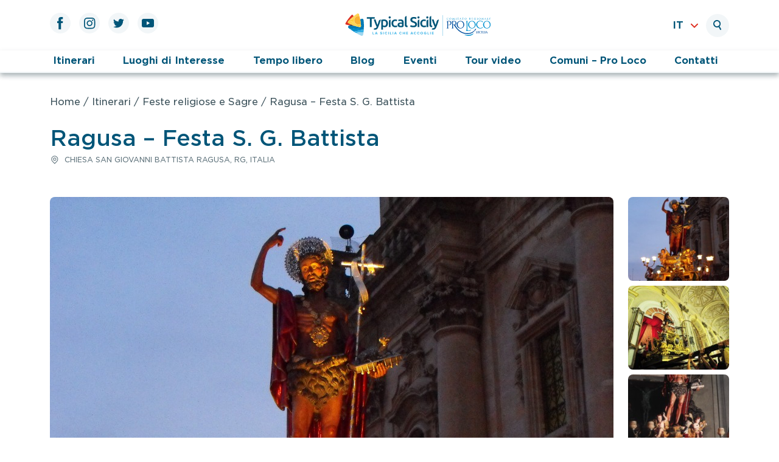

--- FILE ---
content_type: text/html; charset=UTF-8
request_url: https://www.typicalsicily.it/listing/festa-religiosa-a-ragusa-festa-s-g-battista/?subcategories=feste-religiose-e-sagre
body_size: 14991
content:
<!doctype html>
<html lang="it-IT">

<head>
	<meta charset="UTF-8">
	<meta name="viewport" content="width=device-width, initial-scale=1">
	<link rel="profile" href="https://gmpg.org/xfn/11">

	<meta name='robots' content='index, follow, max-image-preview:large, max-snippet:-1, max-video-preview:-1' />
	<style>img:is([sizes="auto" i], [sizes^="auto," i]) { contain-intrinsic-size: 3000px 1500px }</style>
	<link rel="alternate" hreflang="en" href="https://www.typicalsicily.it/en/listing/festa-religiosa-a-ragusa-festa-s-g-battista/" />
<link rel="alternate" hreflang="it" href="https://www.typicalsicily.it/listing/festa-religiosa-a-ragusa-festa-s-g-battista/" />
<link rel="alternate" hreflang="x-default" href="https://www.typicalsicily.it/listing/festa-religiosa-a-ragusa-festa-s-g-battista/" />

	<!-- This site is optimized with the Yoast SEO plugin v23.6 - https://yoast.com/wordpress/plugins/seo/ -->
	<title>Festa religiosa a Ragusa - Festa S. G. Battista - Typical Sicily</title>
	<meta name="description" content="La festa religiosa a Ragusa più emozionante ed importante è quella dedicata al Santo Patrono Giovanni Battista che si celebra il 29 Agosto." />
	<link rel="canonical" href="https://www.typicalsicily.it/listing/festa-religiosa-a-ragusa-festa-s-g-battista/" />
	<meta property="og:locale" content="it_IT" />
	<meta property="og:type" content="article" />
	<meta property="og:title" content="Festa religiosa a Ragusa - Festa S. G. Battista - Typical Sicily" />
	<meta property="og:description" content="La festa religiosa a Ragusa più emozionante ed importante è quella dedicata al Santo Patrono Giovanni Battista che si celebra il 29 Agosto." />
	<meta property="og:url" content="https://www.typicalsicily.it/listing/festa-religiosa-a-ragusa-festa-s-g-battista/" />
	<meta property="og:site_name" content="Typical Sicily" />
	<meta property="article:publisher" content="https://www.facebook.com/typicalsicily.it?fref=ts" />
	<meta property="article:modified_time" content="2023-01-19T17:11:38+00:00" />
	<meta property="og:image" content="https://www.typicalsicily.it/wp-content/uploads/2015/09/Festa-religiosa-a-Ragusa-Festa-di-San-Giovanni-Battista.jpg" />
	<meta property="og:image:width" content="1000" />
	<meta property="og:image:height" content="750" />
	<meta property="og:image:type" content="image/jpeg" />
	<meta name="twitter:card" content="summary_large_image" />
	<meta name="twitter:site" content="@typicalsicily" />
	<meta name="twitter:label1" content="Tempo di lettura stimato" />
	<meta name="twitter:data1" content="2 minuti" />
	<script type="application/ld+json" class="yoast-schema-graph">{"@context":"https://schema.org","@graph":[{"@type":"WebPage","@id":"https://www.typicalsicily.it/listing/festa-religiosa-a-ragusa-festa-s-g-battista/","url":"https://www.typicalsicily.it/listing/festa-religiosa-a-ragusa-festa-s-g-battista/","name":"Festa religiosa a Ragusa - Festa S. G. Battista - Typical Sicily","isPartOf":{"@id":"https://www.typicalsicily.it/#website"},"primaryImageOfPage":{"@id":"https://www.typicalsicily.it/listing/festa-religiosa-a-ragusa-festa-s-g-battista/#primaryimage"},"image":{"@id":"https://www.typicalsicily.it/listing/festa-religiosa-a-ragusa-festa-s-g-battista/#primaryimage"},"thumbnailUrl":"https://www.typicalsicily.it/wp-content/uploads/2015/09/Festa-religiosa-a-Ragusa-Festa-di-San-Giovanni-Battista.jpg","datePublished":"2015-09-01T16:05:06+00:00","dateModified":"2023-01-19T17:11:38+00:00","description":"La festa religiosa a Ragusa più emozionante ed importante è quella dedicata al Santo Patrono Giovanni Battista che si celebra il 29 Agosto.","breadcrumb":{"@id":"https://www.typicalsicily.it/listing/festa-religiosa-a-ragusa-festa-s-g-battista/#breadcrumb"},"inLanguage":"it-IT","potentialAction":[{"@type":"ReadAction","target":["https://www.typicalsicily.it/listing/festa-religiosa-a-ragusa-festa-s-g-battista/"]}]},{"@type":"ImageObject","inLanguage":"it-IT","@id":"https://www.typicalsicily.it/listing/festa-religiosa-a-ragusa-festa-s-g-battista/#primaryimage","url":"https://www.typicalsicily.it/wp-content/uploads/2015/09/Festa-religiosa-a-Ragusa-Festa-di-San-Giovanni-Battista.jpg","contentUrl":"https://www.typicalsicily.it/wp-content/uploads/2015/09/Festa-religiosa-a-Ragusa-Festa-di-San-Giovanni-Battista.jpg","width":1000,"height":750,"caption":"Festa religiosa a Ragusa - Festa di San Giovanni Battista"},{"@type":"BreadcrumbList","@id":"https://www.typicalsicily.it/listing/festa-religiosa-a-ragusa-festa-s-g-battista/#breadcrumb","itemListElement":[{"@type":"ListItem","position":1,"name":"Home","item":"https://www.typicalsicily.it/"},{"@type":"ListItem","position":2,"name":"Ragusa &#8211; Festa S. G. Battista"}]},{"@type":"WebSite","@id":"https://www.typicalsicily.it/#website","url":"https://www.typicalsicily.it/","name":"Typical Sicily","description":"Portale Turistico","publisher":{"@id":"https://www.typicalsicily.it/#organization"},"potentialAction":[{"@type":"SearchAction","target":{"@type":"EntryPoint","urlTemplate":"https://www.typicalsicily.it/?s={search_term_string}"},"query-input":{"@type":"PropertyValueSpecification","valueRequired":true,"valueName":"search_term_string"}}],"inLanguage":"it-IT"},{"@type":"Organization","@id":"https://www.typicalsicily.it/#organization","name":"Typical Sicily","url":"https://www.typicalsicily.it/","logo":{"@type":"ImageObject","inLanguage":"it-IT","@id":"https://www.typicalsicily.it/#/schema/logo/image/","url":"https://typicalsicily.wiselyst.cloud/wp-content/uploads/2022/06/site-icon.jpg","contentUrl":"https://typicalsicily.wiselyst.cloud/wp-content/uploads/2022/06/site-icon.jpg","width":512,"height":512,"caption":"Typical Sicily"},"image":{"@id":"https://www.typicalsicily.it/#/schema/logo/image/"},"sameAs":["https://www.facebook.com/typicalsicily.it?fref=ts","https://x.com/typicalsicily","https://www.youtube.com/channel/UC4hnVQQAVZY2-8eYK-gjFKw","https://www.pinterest.it/typicalsicily/"]}]}</script>
	<!-- / Yoast SEO plugin. -->


<link rel='dns-prefetch' href='//maps.googleapis.com' />
<link rel="alternate" type="application/rss+xml" title="Typical Sicily &raquo; Feed" href="https://www.typicalsicily.it/feed/" />
<link rel="alternate" type="application/rss+xml" title="Typical Sicily &raquo; Feed dei commenti" href="https://www.typicalsicily.it/comments/feed/" />
<link rel='stylesheet' id='wp-block-library-css' href='https://www.typicalsicily.it/wp-includes/css/dist/block-library/style.min.css?ver=6.8.3' media='all' />
<style id='classic-theme-styles-inline-css'>
/*! This file is auto-generated */
.wp-block-button__link{color:#fff;background-color:#32373c;border-radius:9999px;box-shadow:none;text-decoration:none;padding:calc(.667em + 2px) calc(1.333em + 2px);font-size:1.125em}.wp-block-file__button{background:#32373c;color:#fff;text-decoration:none}
</style>
<style id='global-styles-inline-css'>
:root{--wp--preset--aspect-ratio--square: 1;--wp--preset--aspect-ratio--4-3: 4/3;--wp--preset--aspect-ratio--3-4: 3/4;--wp--preset--aspect-ratio--3-2: 3/2;--wp--preset--aspect-ratio--2-3: 2/3;--wp--preset--aspect-ratio--16-9: 16/9;--wp--preset--aspect-ratio--9-16: 9/16;--wp--preset--color--black: #000000;--wp--preset--color--cyan-bluish-gray: #abb8c3;--wp--preset--color--white: #ffffff;--wp--preset--color--pale-pink: #f78da7;--wp--preset--color--vivid-red: #cf2e2e;--wp--preset--color--luminous-vivid-orange: #ff6900;--wp--preset--color--luminous-vivid-amber: #fcb900;--wp--preset--color--light-green-cyan: #7bdcb5;--wp--preset--color--vivid-green-cyan: #00d084;--wp--preset--color--pale-cyan-blue: #8ed1fc;--wp--preset--color--vivid-cyan-blue: #0693e3;--wp--preset--color--vivid-purple: #9b51e0;--wp--preset--gradient--vivid-cyan-blue-to-vivid-purple: linear-gradient(135deg,rgba(6,147,227,1) 0%,rgb(155,81,224) 100%);--wp--preset--gradient--light-green-cyan-to-vivid-green-cyan: linear-gradient(135deg,rgb(122,220,180) 0%,rgb(0,208,130) 100%);--wp--preset--gradient--luminous-vivid-amber-to-luminous-vivid-orange: linear-gradient(135deg,rgba(252,185,0,1) 0%,rgba(255,105,0,1) 100%);--wp--preset--gradient--luminous-vivid-orange-to-vivid-red: linear-gradient(135deg,rgba(255,105,0,1) 0%,rgb(207,46,46) 100%);--wp--preset--gradient--very-light-gray-to-cyan-bluish-gray: linear-gradient(135deg,rgb(238,238,238) 0%,rgb(169,184,195) 100%);--wp--preset--gradient--cool-to-warm-spectrum: linear-gradient(135deg,rgb(74,234,220) 0%,rgb(151,120,209) 20%,rgb(207,42,186) 40%,rgb(238,44,130) 60%,rgb(251,105,98) 80%,rgb(254,248,76) 100%);--wp--preset--gradient--blush-light-purple: linear-gradient(135deg,rgb(255,206,236) 0%,rgb(152,150,240) 100%);--wp--preset--gradient--blush-bordeaux: linear-gradient(135deg,rgb(254,205,165) 0%,rgb(254,45,45) 50%,rgb(107,0,62) 100%);--wp--preset--gradient--luminous-dusk: linear-gradient(135deg,rgb(255,203,112) 0%,rgb(199,81,192) 50%,rgb(65,88,208) 100%);--wp--preset--gradient--pale-ocean: linear-gradient(135deg,rgb(255,245,203) 0%,rgb(182,227,212) 50%,rgb(51,167,181) 100%);--wp--preset--gradient--electric-grass: linear-gradient(135deg,rgb(202,248,128) 0%,rgb(113,206,126) 100%);--wp--preset--gradient--midnight: linear-gradient(135deg,rgb(2,3,129) 0%,rgb(40,116,252) 100%);--wp--preset--font-size--small: 13px;--wp--preset--font-size--medium: 20px;--wp--preset--font-size--large: 36px;--wp--preset--font-size--x-large: 42px;--wp--preset--spacing--20: 0.44rem;--wp--preset--spacing--30: 0.67rem;--wp--preset--spacing--40: 1rem;--wp--preset--spacing--50: 1.5rem;--wp--preset--spacing--60: 2.25rem;--wp--preset--spacing--70: 3.38rem;--wp--preset--spacing--80: 5.06rem;--wp--preset--shadow--natural: 6px 6px 9px rgba(0, 0, 0, 0.2);--wp--preset--shadow--deep: 12px 12px 50px rgba(0, 0, 0, 0.4);--wp--preset--shadow--sharp: 6px 6px 0px rgba(0, 0, 0, 0.2);--wp--preset--shadow--outlined: 6px 6px 0px -3px rgba(255, 255, 255, 1), 6px 6px rgba(0, 0, 0, 1);--wp--preset--shadow--crisp: 6px 6px 0px rgba(0, 0, 0, 1);}:where(.is-layout-flex){gap: 0.5em;}:where(.is-layout-grid){gap: 0.5em;}body .is-layout-flex{display: flex;}.is-layout-flex{flex-wrap: wrap;align-items: center;}.is-layout-flex > :is(*, div){margin: 0;}body .is-layout-grid{display: grid;}.is-layout-grid > :is(*, div){margin: 0;}:where(.wp-block-columns.is-layout-flex){gap: 2em;}:where(.wp-block-columns.is-layout-grid){gap: 2em;}:where(.wp-block-post-template.is-layout-flex){gap: 1.25em;}:where(.wp-block-post-template.is-layout-grid){gap: 1.25em;}.has-black-color{color: var(--wp--preset--color--black) !important;}.has-cyan-bluish-gray-color{color: var(--wp--preset--color--cyan-bluish-gray) !important;}.has-white-color{color: var(--wp--preset--color--white) !important;}.has-pale-pink-color{color: var(--wp--preset--color--pale-pink) !important;}.has-vivid-red-color{color: var(--wp--preset--color--vivid-red) !important;}.has-luminous-vivid-orange-color{color: var(--wp--preset--color--luminous-vivid-orange) !important;}.has-luminous-vivid-amber-color{color: var(--wp--preset--color--luminous-vivid-amber) !important;}.has-light-green-cyan-color{color: var(--wp--preset--color--light-green-cyan) !important;}.has-vivid-green-cyan-color{color: var(--wp--preset--color--vivid-green-cyan) !important;}.has-pale-cyan-blue-color{color: var(--wp--preset--color--pale-cyan-blue) !important;}.has-vivid-cyan-blue-color{color: var(--wp--preset--color--vivid-cyan-blue) !important;}.has-vivid-purple-color{color: var(--wp--preset--color--vivid-purple) !important;}.has-black-background-color{background-color: var(--wp--preset--color--black) !important;}.has-cyan-bluish-gray-background-color{background-color: var(--wp--preset--color--cyan-bluish-gray) !important;}.has-white-background-color{background-color: var(--wp--preset--color--white) !important;}.has-pale-pink-background-color{background-color: var(--wp--preset--color--pale-pink) !important;}.has-vivid-red-background-color{background-color: var(--wp--preset--color--vivid-red) !important;}.has-luminous-vivid-orange-background-color{background-color: var(--wp--preset--color--luminous-vivid-orange) !important;}.has-luminous-vivid-amber-background-color{background-color: var(--wp--preset--color--luminous-vivid-amber) !important;}.has-light-green-cyan-background-color{background-color: var(--wp--preset--color--light-green-cyan) !important;}.has-vivid-green-cyan-background-color{background-color: var(--wp--preset--color--vivid-green-cyan) !important;}.has-pale-cyan-blue-background-color{background-color: var(--wp--preset--color--pale-cyan-blue) !important;}.has-vivid-cyan-blue-background-color{background-color: var(--wp--preset--color--vivid-cyan-blue) !important;}.has-vivid-purple-background-color{background-color: var(--wp--preset--color--vivid-purple) !important;}.has-black-border-color{border-color: var(--wp--preset--color--black) !important;}.has-cyan-bluish-gray-border-color{border-color: var(--wp--preset--color--cyan-bluish-gray) !important;}.has-white-border-color{border-color: var(--wp--preset--color--white) !important;}.has-pale-pink-border-color{border-color: var(--wp--preset--color--pale-pink) !important;}.has-vivid-red-border-color{border-color: var(--wp--preset--color--vivid-red) !important;}.has-luminous-vivid-orange-border-color{border-color: var(--wp--preset--color--luminous-vivid-orange) !important;}.has-luminous-vivid-amber-border-color{border-color: var(--wp--preset--color--luminous-vivid-amber) !important;}.has-light-green-cyan-border-color{border-color: var(--wp--preset--color--light-green-cyan) !important;}.has-vivid-green-cyan-border-color{border-color: var(--wp--preset--color--vivid-green-cyan) !important;}.has-pale-cyan-blue-border-color{border-color: var(--wp--preset--color--pale-cyan-blue) !important;}.has-vivid-cyan-blue-border-color{border-color: var(--wp--preset--color--vivid-cyan-blue) !important;}.has-vivid-purple-border-color{border-color: var(--wp--preset--color--vivid-purple) !important;}.has-vivid-cyan-blue-to-vivid-purple-gradient-background{background: var(--wp--preset--gradient--vivid-cyan-blue-to-vivid-purple) !important;}.has-light-green-cyan-to-vivid-green-cyan-gradient-background{background: var(--wp--preset--gradient--light-green-cyan-to-vivid-green-cyan) !important;}.has-luminous-vivid-amber-to-luminous-vivid-orange-gradient-background{background: var(--wp--preset--gradient--luminous-vivid-amber-to-luminous-vivid-orange) !important;}.has-luminous-vivid-orange-to-vivid-red-gradient-background{background: var(--wp--preset--gradient--luminous-vivid-orange-to-vivid-red) !important;}.has-very-light-gray-to-cyan-bluish-gray-gradient-background{background: var(--wp--preset--gradient--very-light-gray-to-cyan-bluish-gray) !important;}.has-cool-to-warm-spectrum-gradient-background{background: var(--wp--preset--gradient--cool-to-warm-spectrum) !important;}.has-blush-light-purple-gradient-background{background: var(--wp--preset--gradient--blush-light-purple) !important;}.has-blush-bordeaux-gradient-background{background: var(--wp--preset--gradient--blush-bordeaux) !important;}.has-luminous-dusk-gradient-background{background: var(--wp--preset--gradient--luminous-dusk) !important;}.has-pale-ocean-gradient-background{background: var(--wp--preset--gradient--pale-ocean) !important;}.has-electric-grass-gradient-background{background: var(--wp--preset--gradient--electric-grass) !important;}.has-midnight-gradient-background{background: var(--wp--preset--gradient--midnight) !important;}.has-small-font-size{font-size: var(--wp--preset--font-size--small) !important;}.has-medium-font-size{font-size: var(--wp--preset--font-size--medium) !important;}.has-large-font-size{font-size: var(--wp--preset--font-size--large) !important;}.has-x-large-font-size{font-size: var(--wp--preset--font-size--x-large) !important;}
:where(.wp-block-post-template.is-layout-flex){gap: 1.25em;}:where(.wp-block-post-template.is-layout-grid){gap: 1.25em;}
:where(.wp-block-columns.is-layout-flex){gap: 2em;}:where(.wp-block-columns.is-layout-grid){gap: 2em;}
:root :where(.wp-block-pullquote){font-size: 1.5em;line-height: 1.6;}
</style>
<link rel='stylesheet' id='wpml-blocks-css' href='https://www.typicalsicily.it/wp-content/plugins/sitepress-multilingual-cms/dist/css/blocks/styles.css?ver=4.6.3' media='all' />
<link rel='stylesheet' id='contact-form-7-css' href='https://www.typicalsicily.it/wp-content/plugins/contact-form-7/includes/css/styles.css?ver=5.9.8' media='all' />
<link rel='stylesheet' id='typical-sicily-styles-css' href='https://www.typicalsicily.it/wp-content/themes/typical-sicily/assets/css/styles.css?ver=1.0.0' media='all' />
<link rel='stylesheet' id='typical-sicily-single-css' href='https://www.typicalsicily.it/wp-content/themes/typical-sicily/assets/css/pages/single.css?ver=1.0.0' media='all' />
<script src="https://www.typicalsicily.it/wp-includes/js/jquery/jquery.min.js?ver=3.7.1" id="jquery-core-js"></script>
<script src="https://www.typicalsicily.it/wp-includes/js/jquery/jquery-migrate.min.js?ver=3.4.1" id="jquery-migrate-js"></script>
<script id="wpml-cookie-js-extra">
var wpml_cookies = {"wp-wpml_current_language":{"value":"it","expires":1,"path":"\/"}};
var wpml_cookies = {"wp-wpml_current_language":{"value":"it","expires":1,"path":"\/"}};
</script>
<script src="https://www.typicalsicily.it/wp-content/plugins/sitepress-multilingual-cms/res/js/cookies/language-cookie.js?ver=4.6.3" id="wpml-cookie-js"></script>
<script src="https://www.typicalsicily.it/wp-content/themes/typical-sicily/assets/js/common.min.js?ver=1.0.0" id="typical-sicily-common-js-js"></script>
<script async defer src="https://www.typicalsicily.it/wp-content/themes/typical-sicily/assets/js/single.min.js?ver=1.0.0" id="typical-sicily-single-js"></script>
<script src="https://maps.googleapis.com/maps/api/js?key=AIzaSyDVTHV7ILnbREJ1s8rXCqnp9hFFfb3dEpY&amp;ver=1.0.0" id="typical-sicily-google-maps-js"></script>
<link rel="https://api.w.org/" href="https://www.typicalsicily.it/wp-json/" /><link rel="alternate" title="JSON" type="application/json" href="https://www.typicalsicily.it/wp-json/wp/v2/listing/4729" /><link rel="EditURI" type="application/rsd+xml" title="RSD" href="https://www.typicalsicily.it/xmlrpc.php?rsd" />
<meta name="generator" content="WordPress 6.8.3" />
<link rel='shortlink' href='https://www.typicalsicily.it/?p=4729' />
<link rel="alternate" title="oEmbed (JSON)" type="application/json+oembed" href="https://www.typicalsicily.it/wp-json/oembed/1.0/embed?url=https%3A%2F%2Fwww.typicalsicily.it%2Flisting%2Ffesta-religiosa-a-ragusa-festa-s-g-battista%2F" />
<link rel="alternate" title="oEmbed (XML)" type="text/xml+oembed" href="https://www.typicalsicily.it/wp-json/oembed/1.0/embed?url=https%3A%2F%2Fwww.typicalsicily.it%2Flisting%2Ffesta-religiosa-a-ragusa-festa-s-g-battista%2F&#038;format=xml" />
<meta name="generator" content="WPML ver:4.6.3 stt:1,27;" />
<meta name="generator" content="Powered by Slider Revolution 6.6.7 - responsive, Mobile-Friendly Slider Plugin for WordPress with comfortable drag and drop interface." />
<link rel="icon" href="https://www.typicalsicily.it/wp-content/uploads/2022/06/cropped-site-icon-32x32.jpg" sizes="32x32" />
<link rel="icon" href="https://www.typicalsicily.it/wp-content/uploads/2022/06/cropped-site-icon-192x192.jpg" sizes="192x192" />
<link rel="apple-touch-icon" href="https://www.typicalsicily.it/wp-content/uploads/2022/06/cropped-site-icon-180x180.jpg" />
<meta name="msapplication-TileImage" content="https://www.typicalsicily.it/wp-content/uploads/2022/06/cropped-site-icon-270x270.jpg" />
<script>function setREVStartSize(e){
			//window.requestAnimationFrame(function() {
				window.RSIW = window.RSIW===undefined ? window.innerWidth : window.RSIW;
				window.RSIH = window.RSIH===undefined ? window.innerHeight : window.RSIH;
				try {
					var pw = document.getElementById(e.c).parentNode.offsetWidth,
						newh;
					pw = pw===0 || isNaN(pw) || (e.l=="fullwidth" || e.layout=="fullwidth") ? window.RSIW : pw;
					e.tabw = e.tabw===undefined ? 0 : parseInt(e.tabw);
					e.thumbw = e.thumbw===undefined ? 0 : parseInt(e.thumbw);
					e.tabh = e.tabh===undefined ? 0 : parseInt(e.tabh);
					e.thumbh = e.thumbh===undefined ? 0 : parseInt(e.thumbh);
					e.tabhide = e.tabhide===undefined ? 0 : parseInt(e.tabhide);
					e.thumbhide = e.thumbhide===undefined ? 0 : parseInt(e.thumbhide);
					e.mh = e.mh===undefined || e.mh=="" || e.mh==="auto" ? 0 : parseInt(e.mh,0);
					if(e.layout==="fullscreen" || e.l==="fullscreen")
						newh = Math.max(e.mh,window.RSIH);
					else{
						e.gw = Array.isArray(e.gw) ? e.gw : [e.gw];
						for (var i in e.rl) if (e.gw[i]===undefined || e.gw[i]===0) e.gw[i] = e.gw[i-1];
						e.gh = e.el===undefined || e.el==="" || (Array.isArray(e.el) && e.el.length==0)? e.gh : e.el;
						e.gh = Array.isArray(e.gh) ? e.gh : [e.gh];
						for (var i in e.rl) if (e.gh[i]===undefined || e.gh[i]===0) e.gh[i] = e.gh[i-1];
											
						var nl = new Array(e.rl.length),
							ix = 0,
							sl;
						e.tabw = e.tabhide>=pw ? 0 : e.tabw;
						e.thumbw = e.thumbhide>=pw ? 0 : e.thumbw;
						e.tabh = e.tabhide>=pw ? 0 : e.tabh;
						e.thumbh = e.thumbhide>=pw ? 0 : e.thumbh;
						for (var i in e.rl) nl[i] = e.rl[i]<window.RSIW ? 0 : e.rl[i];
						sl = nl[0];
						for (var i in nl) if (sl>nl[i] && nl[i]>0) { sl = nl[i]; ix=i;}
						var m = pw>(e.gw[ix]+e.tabw+e.thumbw) ? 1 : (pw-(e.tabw+e.thumbw)) / (e.gw[ix]);
						newh =  (e.gh[ix] * m) + (e.tabh + e.thumbh);
					}
					var el = document.getElementById(e.c);
					if (el!==null && el) el.style.height = newh+"px";
					el = document.getElementById(e.c+"_wrapper");
					if (el!==null && el) {
						el.style.height = newh+"px";
						el.style.display = "block";
					}
				} catch(e){
					console.log("Failure at Presize of Slider:" + e)
				}
			//});
		  };</script>
		<style id="wp-custom-css">
			.grecaptcha-badge { 
	visibility: hidden;
}

rs-module h1.rs-layer, rs-module h2.rs-layer, rs-module h3.rs-layer, rs-module h4.rs-layer, rs-module h5.rs-layer, rs-module h6.rs-layer, rs-module div.rs-layer, rs-module span.rs-layer, rs-module p.rs-layer {
	font-family: Gotham SSm, Helvetica Neue, Arial, sans-serif !important;
}

/* On screens that are 992px or less, set the background color to blue */
@media screen and (min-width: 1024px) {
  .mobile_1 {
    display:none;
  }
}

/* On screens that are 600px or less, set the background color to olive */
@media screen and (max-width: 1023px) {
  .desktop_1{
    display:none;
  }
}	

.sidebar__contacts {
    display: none;
}		</style>
			<script src="https://code.jquery.com/jquery-3.2.1.slim.min.js" integrity="sha384-KJ3o2DKtIkvYIK3UENzmM7KCkRr/rE9/Qpg6aAZGJwFDMVNA/GpGFF93hXpG5KkN" crossorigin="anonymous"></script>
	<script src="https://cdn.jsdelivr.net/npm/popper.js@1.12.9/dist/umd/popper.min.js" integrity="sha384-ApNbgh9B+Y1QKtv3Rn7W3mgPxhU9K/ScQsAP7hUibX39j7fakFPskvXusvfa0b4Q" crossorigin="anonymous"></script>
	<script src="https://cdn.jsdelivr.net/npm/bootstrap@4.0.0/dist/js/bootstrap.min.js" integrity="sha384-JZR6Spejh4U02d8jOt6vLEHfe/JQGiRRSQQxSfFWpi1MquVdAyjUar5+76PVCmYl" crossorigin="anonymous"></script>
</head>

<body class="wp-singular listing-template-default single single-listing postid-4729 wp-theme-typical-sicily">
		<div id="page" class="site">
		<a class="skip-link screen-reader-text" href="#primary">Vai al contenuto principale</a>

		<header id="masthead" class="site-header">
			<div class="site-branding container">
				<div class="row">
					<div class="site-branding__social d-none d-lg-block col-lg-4">
						<ul class="social-icons nav flex-row">
    <li class="site-branding__social__icon">
        <a href="https://www.facebook.com/typicalsicily.it" target="_blank" rel="nofollow">
            <svg width="10" height="21" viewBox="0 0 10 21" fill="none" xmlns="http://www.w3.org/2000/svg">
    <path d="M2.12559 20.2985H6.21353V10.0632H9.06529L9.3697 6.63618H6.21353C6.21353 6.63618 6.21353 5.35677 6.21353 4.68441C6.21353 3.87618 6.37589 3.55677 7.15765 3.55677C7.78589 3.55677 9.3697 3.55677 9.3697 3.55677V0C9.3697 0 7.03677 0 6.53912 0C3.49765 0 2.12647 1.3403 2.12647 3.90353C2.12647 6.13677 2.12647 6.63618 2.12647 6.63618H0V10.1065H2.12647V20.2985H2.12559Z" />
</svg>        </a>
    </li>
    <li class="site-branding__social__icon">
        <a href="https://www.instagram.com/typicalsicily/" target="_blank" rel="nofollow">
            <svg width="19" height="19" viewBox="0 0 19 19" fill="none" xmlns="http://www.w3.org/2000/svg">
    <path d="M9.20735 1.65971C11.6656 1.65971 11.9559 1.66941 12.9274 1.71353C13.8256 1.75412 14.3127 1.90412 14.6374 2.0303C15.0671 2.19706 15.3741 2.39647 15.6962 2.71853C16.0182 3.04059 16.2176 3.34765 16.3844 3.77736C16.5106 4.10206 16.6606 4.58912 16.7012 5.48735C16.7453 6.45883 16.755 6.74912 16.755 9.20824C16.755 11.6665 16.7453 11.9576 16.7012 12.9282C16.6597 13.8265 16.5097 14.3135 16.3844 14.6382C16.2176 15.0679 16.0182 15.375 15.6962 15.6971C15.3741 16.0191 15.0671 16.2185 14.6374 16.3853C14.3135 16.5115 13.8256 16.6615 12.9274 16.7021C11.9559 16.7462 11.6656 16.7559 9.20735 16.7559C6.74823 16.7559 6.45794 16.7462 5.48647 16.7021C4.58824 16.6615 4.10118 16.5115 3.77647 16.3853C3.34676 16.2185 3.03971 16.0182 2.71765 15.6971C2.39647 15.375 2.19618 15.0679 2.02941 14.6382C1.90324 14.3144 1.75323 13.8265 1.71264 12.9282C1.66852 11.9576 1.65883 11.6665 1.65883 9.20824C1.65883 6.74912 1.66852 6.45883 1.71264 5.48735C1.75411 4.58912 1.90412 4.10206 2.02941 3.77736C2.19618 3.34765 2.39647 3.04147 2.71765 2.71853C3.03971 2.39647 3.34676 2.19706 3.77647 2.0303C4.10029 1.90412 4.58824 1.75412 5.48647 1.71353C6.45794 1.66853 6.74912 1.65971 9.20735 1.65971ZM9.20735 0C6.70676 0 6.39353 0.010588 5.41059 0.055588C4.43118 0.100588 3.76148 0.256765 3.17648 0.48353C2.5703 0.719118 2.05677 1.03324 1.54501 1.545C1.03324 2.05677 0.718239 2.5703 0.483533 3.17647C0.255886 3.76236 0.099709 4.43118 0.0555914 5.41147C0.0105914 6.39353 0 6.70677 0 9.20735C0 11.7071 0.0105914 12.0212 0.0555914 13.0032C0.100591 13.9835 0.256768 14.6524 0.483533 15.2382C0.719121 15.8435 1.03324 16.3571 1.54501 16.8697C2.05677 17.3815 2.5703 17.6965 3.17648 17.9312C3.76148 18.1588 4.43118 18.315 5.41059 18.3591C6.39265 18.4041 6.70676 18.4147 9.20735 18.4147C11.7071 18.4147 12.0203 18.4041 13.0032 18.3591C13.9826 18.3141 14.6524 18.1579 15.2374 17.9312C15.8435 17.6956 16.3571 17.3815 16.8688 16.8697C17.3806 16.3571 17.6956 15.8435 17.9312 15.2382C18.1588 14.6524 18.3141 13.9835 18.3582 13.0032C18.4032 12.0212 18.4138 11.7079 18.4138 9.20735C18.4138 6.70677 18.4032 6.39353 18.3582 5.41147C18.3132 4.43118 18.1579 3.76236 17.9312 3.17647C17.6947 2.5703 17.3806 2.05677 16.8688 1.545C16.3571 1.03324 15.8435 0.718236 15.2374 0.48353C14.6524 0.255883 13.9826 0.0997056 13.0032 0.055588C12.0212 0.010588 11.7071 0 9.20735 0Z" fill="#005578" />
    <path d="M9.20714 4.47984C6.59538 4.47984 4.47949 6.59661 4.47949 9.20749C4.47949 11.8184 6.59538 13.9351 9.20714 13.9351C11.818 13.9351 13.9339 11.8184 13.9339 9.20749C13.9348 6.59661 11.818 4.47984 9.20714 4.47984ZM9.20714 12.2763C7.51126 12.2763 6.13744 10.9016 6.13744 9.20749C6.13744 7.51249 7.51126 6.13779 9.20714 6.13779C10.9021 6.13779 12.276 7.51161 12.276 9.20749C12.276 10.9025 10.9021 12.2763 9.20714 12.2763Z" fill="#005578" />
    <path d="M15.227 4.29291C15.227 4.90261 14.732 5.39761 14.1223 5.39761C13.5126 5.39761 13.0176 4.90261 13.0176 4.29291C13.0176 3.6832 13.5126 3.1882 14.1223 3.1882C14.732 3.1882 15.227 3.6832 15.227 4.29291Z" fill="#005578" />
</svg>        </a>
    </li>
    <li class="site-branding__social__icon">
        <a href="https://twitter.com/typicalsicily" target="_blank" rel="nofollow">
            <svg width="18" height="15" viewBox="0 0 18 15" fill="none" xmlns="http://www.w3.org/2000/svg">
    <path d="M0 12.8912C1.62441 13.9332 3.55412 14.5412 5.62676 14.5412C12.4429 14.5412 16.2926 8.78471 16.0615 3.62118C16.7788 3.10412 17.4009 2.45824 17.8932 1.72147C17.2341 2.01353 16.5274 2.21118 15.7844 2.29941C16.5424 1.84588 17.1247 1.12588 17.3982 0.268236C16.6888 0.689118 15.9026 0.994411 15.0671 1.15941C14.3973 0.445587 13.4435 0 12.3865 0C10.0174 0 8.27559 2.21117 8.81118 4.50706C5.76 4.35441 3.05559 2.89235 1.245 0.671469C0.283235 2.32235 0.746468 4.48059 2.38147 5.57294C1.7797 5.55441 1.21235 5.38853 0.718235 5.11323C0.679411 6.81441 1.89706 8.40441 3.66265 8.76C3.14559 8.9003 2.57912 8.93206 2.00559 8.82265C2.47147 10.2812 3.82765 11.3418 5.43441 11.3718C3.89118 12.5815 1.94735 13.1215 0 12.8912Z" />
</svg>        </a>
    </li>
    <li class="site-branding__social__icon">
        <a href="https://www.youtube.com/channel/UC4hnVQQAVZY2-8eYK-gjFKw" target="_blank" rel="nofollow">
            <svg width="20" height="14" viewBox="0 0 20 14" fill="none" xmlns="http://www.w3.org/2000/svg">
    <rect width="20" height="14" rx="3" fill="#005578" />
    <path d="M13.2314 7.02046L7.99985 10.0409L7.99985 4L13.2314 7.02046Z" fill="white" />
</svg>        </a>
    </li>
</ul>					</div>
					<div class="site-branding__hamburger col-3 d-lg-none">
						<button class="hamburger__button btn d-block d-lg-none" aria-controls="primary-menu" aria-expanded="false">
							<svg width="35" height="22" viewBox="0 0 35 22" fill="none" xmlns="http://www.w3.org/2000/svg">
    <line x1="1" y1="1" x2="34" y2="1" stroke="#005578" stroke-width="2" stroke-linecap="round" />
    <line x1="1" y1="11" x2="34" y2="11" stroke="#005578" stroke-width="2" stroke-linecap="round" />
    <line x1="1" y1="21" x2="34" y2="21" stroke="#005578" stroke-width="2" stroke-linecap="round" />
</svg>						</button>
					</div>
					<div class="site-branding__logo col-6 col-lg-5">
						<a href="https://www.typicalsicily.it" class="logo">
							<img src="https://www.typicalsicily.it/wp-content/themes/typical-sicily/assets/images/header-logo.svg" alt="Typical Sicily" />
						</a>
					</div>
					<div class="site-branding__helpers col-3 col-md-3">
						
<div class="btn-group">
    <button type="button" class="btn" data-toggle="dropdown" aria-haspopup="true" aria-expanded="false">
        <div>
            <span class="site-branding__helpers__language-selector">
                IT                <img class="arrow" src="https://www.typicalsicily.it/wp-content/themes/typical-sicily/assets/images/arrow-down.svg">
            </span>
        </div>
    </button>
    <div class="dropdown-menu dropdown-menu-right">
        <a href="https://www.typicalsicily.it/en/listing/festa-religiosa-a-ragusa-festa-s-g-battista/" class="dropdown-item" type="button">English</a><a href="https://www.typicalsicily.it/listing/festa-religiosa-a-ragusa-festa-s-g-battista/" class="dropdown-item active" type="button">Italiano</a>    </div>
</div>
						<a href="https://www.typicalsicily.it?s=" class="btn btn--search">
							<svg width="21" height="23" viewBox="0 0 21 23" fill="none" xmlns="http://www.w3.org/2000/svg">
    <circle cx="9.0676" cy="9.06804" r="5.11822" transform="rotate(-30 9.0676 9.06804)" stroke="currentColor" stroke-width="2" />
    <line x1="12.8074" y1="14.2811" x2="15.0942" y2="18.2418" stroke="currentColor" stroke-width="2" stroke-linecap="round" />
</svg>						</a>
					</div>
				</div>
			</div><!-- .site-branding -->

			<nav id="site-navigation" class="main-navigation d-lg-block">
				<div class="main-navigation__menu container">
					<!-- Mobile Menu -->
					<div class="row d-lg-none">
						<div class="menu__close col-3">
							<button class="close__button btn d-block d-lg-none" aria-controls="primary-menu" aria-expanded="false">
								<svg width="20" height="19" viewBox="0 0 20 19" fill="none" xmlns="http://www.w3.org/2000/svg">
<line x1="2.41421" y1="1" x2="18.7072" y2="17.293" stroke="#005578" stroke-width="2" stroke-linecap="round"/>
<line x1="1.50586" y1="17.2931" x2="17.7989" y2="1.00003" stroke="#005578" stroke-width="2" stroke-linecap="round"/>
</svg>
							</button>
						</div>
						<div class="menu__logo col-9">
							<a href="https://www.typicalsicily.it" class="logo">
								<img src="https://www.typicalsicily.it/wp-content/themes/typical-sicily/assets/images/header-logo.svg" width="187" height="42" alt="Typical Sicily" />
							</a>
						</div>
					</div>
					<!-- / Mobile Menu -->
					<div class="menu-primary-container"><ul id="primary-menu" class="nav menu__nav"><li id="menu-item-26604" class="menu-item menu-item-type-taxonomy menu-item-object-listingcategory current-listing-ancestor menu-item-26604"><a href="https://www.typicalsicily.it/listing-category/itinerari/">Itinerari</a></li>
<li id="menu-item-26606" class="menu-item menu-item-type-taxonomy menu-item-object-listingcategory menu-item-26606"><a href="https://www.typicalsicily.it/listing-category/luoghi-di-interesse/">Luoghi di Interesse</a></li>
<li id="menu-item-26612" class="menu-item menu-item-type-taxonomy menu-item-object-listingcategory menu-item-26612"><a href="https://www.typicalsicily.it/listing-category/tempo-libero/">Tempo libero</a></li>
<li id="menu-item-26607" class="menu-item menu-item-type-post_type menu-item-object-page current_page_parent menu-item-26607"><a href="https://www.typicalsicily.it/blog-di-notizie-sulla-sicilia/">Blog</a></li>
<li id="menu-item-26788" class="menu-item menu-item-type-custom menu-item-object-custom menu-item-26788"><a href="/events">Eventi</a></li>
<li id="menu-item-39914" class="menu-item menu-item-type-custom menu-item-object-custom menu-item-39914"><a target="_blank" href="https://www.youtube.com/@TypicalSicily/videos">Tour video</a></li>
<li id="menu-item-26605" class="menu-item menu-item-type-taxonomy menu-item-object-listingcategory menu-item-26605"><a href="https://www.typicalsicily.it/listing-category/comuni/">Comuni &#8211; Pro Loco</a></li>
<li id="menu-item-26608" class="menu-item menu-item-type-post_type menu-item-object-page menu-item-26608"><a href="https://www.typicalsicily.it/contatti/">Contatti</a></li>
</ul></div>					<div class="row">
						<div class="menu__social d-lg-none col-lg-4">
							<ul class="social-icons nav flex-row">
    <li class="site-branding__social__icon">
        <a href="https://www.facebook.com/typicalsicily.it" target="_blank" rel="nofollow">
            <svg width="10" height="21" viewBox="0 0 10 21" fill="none" xmlns="http://www.w3.org/2000/svg">
    <path d="M2.12559 20.2985H6.21353V10.0632H9.06529L9.3697 6.63618H6.21353C6.21353 6.63618 6.21353 5.35677 6.21353 4.68441C6.21353 3.87618 6.37589 3.55677 7.15765 3.55677C7.78589 3.55677 9.3697 3.55677 9.3697 3.55677V0C9.3697 0 7.03677 0 6.53912 0C3.49765 0 2.12647 1.3403 2.12647 3.90353C2.12647 6.13677 2.12647 6.63618 2.12647 6.63618H0V10.1065H2.12647V20.2985H2.12559Z" />
</svg>        </a>
    </li>
    <li class="site-branding__social__icon">
        <a href="https://www.instagram.com/typicalsicily/" target="_blank" rel="nofollow">
            <svg width="19" height="19" viewBox="0 0 19 19" fill="none" xmlns="http://www.w3.org/2000/svg">
    <path d="M9.20735 1.65971C11.6656 1.65971 11.9559 1.66941 12.9274 1.71353C13.8256 1.75412 14.3127 1.90412 14.6374 2.0303C15.0671 2.19706 15.3741 2.39647 15.6962 2.71853C16.0182 3.04059 16.2176 3.34765 16.3844 3.77736C16.5106 4.10206 16.6606 4.58912 16.7012 5.48735C16.7453 6.45883 16.755 6.74912 16.755 9.20824C16.755 11.6665 16.7453 11.9576 16.7012 12.9282C16.6597 13.8265 16.5097 14.3135 16.3844 14.6382C16.2176 15.0679 16.0182 15.375 15.6962 15.6971C15.3741 16.0191 15.0671 16.2185 14.6374 16.3853C14.3135 16.5115 13.8256 16.6615 12.9274 16.7021C11.9559 16.7462 11.6656 16.7559 9.20735 16.7559C6.74823 16.7559 6.45794 16.7462 5.48647 16.7021C4.58824 16.6615 4.10118 16.5115 3.77647 16.3853C3.34676 16.2185 3.03971 16.0182 2.71765 15.6971C2.39647 15.375 2.19618 15.0679 2.02941 14.6382C1.90324 14.3144 1.75323 13.8265 1.71264 12.9282C1.66852 11.9576 1.65883 11.6665 1.65883 9.20824C1.65883 6.74912 1.66852 6.45883 1.71264 5.48735C1.75411 4.58912 1.90412 4.10206 2.02941 3.77736C2.19618 3.34765 2.39647 3.04147 2.71765 2.71853C3.03971 2.39647 3.34676 2.19706 3.77647 2.0303C4.10029 1.90412 4.58824 1.75412 5.48647 1.71353C6.45794 1.66853 6.74912 1.65971 9.20735 1.65971ZM9.20735 0C6.70676 0 6.39353 0.010588 5.41059 0.055588C4.43118 0.100588 3.76148 0.256765 3.17648 0.48353C2.5703 0.719118 2.05677 1.03324 1.54501 1.545C1.03324 2.05677 0.718239 2.5703 0.483533 3.17647C0.255886 3.76236 0.099709 4.43118 0.0555914 5.41147C0.0105914 6.39353 0 6.70677 0 9.20735C0 11.7071 0.0105914 12.0212 0.0555914 13.0032C0.100591 13.9835 0.256768 14.6524 0.483533 15.2382C0.719121 15.8435 1.03324 16.3571 1.54501 16.8697C2.05677 17.3815 2.5703 17.6965 3.17648 17.9312C3.76148 18.1588 4.43118 18.315 5.41059 18.3591C6.39265 18.4041 6.70676 18.4147 9.20735 18.4147C11.7071 18.4147 12.0203 18.4041 13.0032 18.3591C13.9826 18.3141 14.6524 18.1579 15.2374 17.9312C15.8435 17.6956 16.3571 17.3815 16.8688 16.8697C17.3806 16.3571 17.6956 15.8435 17.9312 15.2382C18.1588 14.6524 18.3141 13.9835 18.3582 13.0032C18.4032 12.0212 18.4138 11.7079 18.4138 9.20735C18.4138 6.70677 18.4032 6.39353 18.3582 5.41147C18.3132 4.43118 18.1579 3.76236 17.9312 3.17647C17.6947 2.5703 17.3806 2.05677 16.8688 1.545C16.3571 1.03324 15.8435 0.718236 15.2374 0.48353C14.6524 0.255883 13.9826 0.0997056 13.0032 0.055588C12.0212 0.010588 11.7071 0 9.20735 0Z" fill="#005578" />
    <path d="M9.20714 4.47984C6.59538 4.47984 4.47949 6.59661 4.47949 9.20749C4.47949 11.8184 6.59538 13.9351 9.20714 13.9351C11.818 13.9351 13.9339 11.8184 13.9339 9.20749C13.9348 6.59661 11.818 4.47984 9.20714 4.47984ZM9.20714 12.2763C7.51126 12.2763 6.13744 10.9016 6.13744 9.20749C6.13744 7.51249 7.51126 6.13779 9.20714 6.13779C10.9021 6.13779 12.276 7.51161 12.276 9.20749C12.276 10.9025 10.9021 12.2763 9.20714 12.2763Z" fill="#005578" />
    <path d="M15.227 4.29291C15.227 4.90261 14.732 5.39761 14.1223 5.39761C13.5126 5.39761 13.0176 4.90261 13.0176 4.29291C13.0176 3.6832 13.5126 3.1882 14.1223 3.1882C14.732 3.1882 15.227 3.6832 15.227 4.29291Z" fill="#005578" />
</svg>        </a>
    </li>
    <li class="site-branding__social__icon">
        <a href="https://twitter.com/typicalsicily" target="_blank" rel="nofollow">
            <svg width="18" height="15" viewBox="0 0 18 15" fill="none" xmlns="http://www.w3.org/2000/svg">
    <path d="M0 12.8912C1.62441 13.9332 3.55412 14.5412 5.62676 14.5412C12.4429 14.5412 16.2926 8.78471 16.0615 3.62118C16.7788 3.10412 17.4009 2.45824 17.8932 1.72147C17.2341 2.01353 16.5274 2.21118 15.7844 2.29941C16.5424 1.84588 17.1247 1.12588 17.3982 0.268236C16.6888 0.689118 15.9026 0.994411 15.0671 1.15941C14.3973 0.445587 13.4435 0 12.3865 0C10.0174 0 8.27559 2.21117 8.81118 4.50706C5.76 4.35441 3.05559 2.89235 1.245 0.671469C0.283235 2.32235 0.746468 4.48059 2.38147 5.57294C1.7797 5.55441 1.21235 5.38853 0.718235 5.11323C0.679411 6.81441 1.89706 8.40441 3.66265 8.76C3.14559 8.9003 2.57912 8.93206 2.00559 8.82265C2.47147 10.2812 3.82765 11.3418 5.43441 11.3718C3.89118 12.5815 1.94735 13.1215 0 12.8912Z" />
</svg>        </a>
    </li>
    <li class="site-branding__social__icon">
        <a href="https://www.youtube.com/channel/UC4hnVQQAVZY2-8eYK-gjFKw" target="_blank" rel="nofollow">
            <svg width="20" height="14" viewBox="0 0 20 14" fill="none" xmlns="http://www.w3.org/2000/svg">
    <rect width="20" height="14" rx="3" fill="#005578" />
    <path d="M13.2314 7.02046L7.99985 10.0409L7.99985 4L13.2314 7.02046Z" fill="white" />
</svg>        </a>
    </li>
</ul>						</div>
					</div>
				</div>
			</nav><!-- #site-navigation -->
		</header><!-- #masthead -->
		<div class="site-backdrop d-none"></div>
<main id="primary" class="container article">
	<nav class="article__breadcrumbs breadcrumbs">
    <a href="https://www.typicalsicily.it">Home</a> / <a href="https://www.typicalsicily.it/listing-category/itinerari/">Itinerari</a> / <a href="https://www.typicalsicily.it/listing-category/feste-religiose-e-sagre/">Feste religiose e Sagre</a> / Ragusa &#8211; Festa S. G. Battista</nav>

<header class="row">
    <div class="article__header col-12">
        <h1>
            Ragusa &#8211; Festa S. G. Battista        </h1>
        <span class="header__details">
                                        <div class="location">
                    <svg width="31" height="31" viewBox="0 0 31 31" fill="none" xmlns="http://www.w3.org/2000/svg">
    <path d="M8.3821 8.13173C12.0921 4.42175 18.1071 4.42175 21.8171 8.13173L22.2179 8.53249C25.9279 12.2425 25.9279 18.2575 22.2179 21.9675L15.2504 28.935L8.13209 21.8168C4.42211 18.1068 4.42211 12.0917 8.1321 8.38173L8.3821 8.13173Z" stroke="#5D717A" stroke-width="2" />
    <circle cx="15.3496" cy="15.25" r="4" stroke="#5D717A" stroke-width="2" />
</svg>                    <span>
                        Chiesa San Giovanni Battista Ragusa, RG, Italia                    </span>
                </div>
                    </span>
    </div>
        <section class="article__main-gallery col-12">
        <div class="row">
            <div class="col-lg-9 col-xl-10 d-block">
                <picture class="main-gallery__main main-gallery__main--picture">
                    <img src="https://www.typicalsicily.it/wp-content/uploads/2015/09/Festa-religiosa-a-Ragusa-Festa-di-San-Giovanni-Battista.jpg" class="img-fluid" title="Festa religiosa a Ragusa - Festa di San Giovanni Battista" alt="Festa religiosa a Ragusa - Festa di San Giovanni Battista">
                </picture>
                <!-- <div class="main-gallery__main main-gallery__main--virtual-tour d-none"></div> -->
                <div class="main-gallery__main main-gallery__main--iframe d-none">
                    <iframe src="" frameborder="0"></iframe>
                </div>
            </div>

            <nav class="main-gallery_thumbnails col-lg-3 col-xl-2">
                <div class="swiper">
                    <div class="swiper-wrapper">
                                                                                                    <div class=" swiper-slide" data-type="picture">
                                <img src="https://www.typicalsicily.it/wp-content/uploads/2015/09/Festa-religiosa-a-Ragusa-Festa-di-San-Giovanni-Battista-250x165.jpg" data-full-src="https://www.typicalsicily.it/wp-content/uploads/2015/09/Festa-religiosa-a-Ragusa-Festa-di-San-Giovanni-Battista.jpg" class="img-fluid" title="Festa religiosa a Ragusa - Festa di San Giovanni Battista" alt="Festa religiosa a Ragusa - Festa di San Giovanni Battista">
                            </div>
                                                    <div class=" swiper-slide" data-type="picture">
                                <img src="https://www.typicalsicily.it/wp-content/uploads/2015/09/Festa-religiosa-a-Ragusa-Festa-di-San-Giovanni-Battista1-250x165.jpg" data-full-src="https://www.typicalsicily.it/wp-content/uploads/2015/09/Festa-religiosa-a-Ragusa-Festa-di-San-Giovanni-Battista1.jpg" class="img-fluid" title="Festa religiosa a Ragusa - Festa di San Giovanni Battista" alt="Festa religiosa a Ragusa - Festa di San Giovanni Battista">
                            </div>
                                                    <div class=" swiper-slide" data-type="picture">
                                <img src="https://www.typicalsicily.it/wp-content/uploads/2015/09/Festa-religiosa-a-Ragusa-Festa-di-San-Giovanni-Battista2-250x165.jpg" data-full-src="https://www.typicalsicily.it/wp-content/uploads/2015/09/Festa-religiosa-a-Ragusa-Festa-di-San-Giovanni-Battista2.jpg" class="img-fluid" title="Festa religiosa a Ragusa - Festa di San Giovanni Battista" alt="Festa religiosa a Ragusa - Festa di San Giovanni Battista">
                            </div>
                                            </div>
                </div>
            </nav>
        </div>
    </section>
</header>

<div class="article__layout row">
    <div class="article__body col-12 col-lg-8">
        <div class="article__tools">
            <div class="sticky-top">
                <a class="btn tools__share" href="https://www.facebook.com/sharer/sharer.php?u=https%3A%2F%2Fwww.typicalsicily.it%2Flisting%2Ffesta-religiosa-a-ragusa-festa-s-g-battista%2F&quote=Ragusa &#8211; Festa S. G. Battista" target="_blank">
    <svg width="10" height="21" viewBox="0 0 10 21" fill="none" xmlns="http://www.w3.org/2000/svg">
    <path d="M2.12559 20.2985H6.21353V10.0632H9.06529L9.3697 6.63618H6.21353C6.21353 6.63618 6.21353 5.35677 6.21353 4.68441C6.21353 3.87618 6.37589 3.55677 7.15765 3.55677C7.78589 3.55677 9.3697 3.55677 9.3697 3.55677V0C9.3697 0 7.03677 0 6.53912 0C3.49765 0 2.12647 1.3403 2.12647 3.90353C2.12647 6.13677 2.12647 6.63618 2.12647 6.63618H0V10.1065H2.12647V20.2985H2.12559Z" />
</svg></a>
<a class="btn tools__share" href="https://www.linkedin.com/sharing/share-offsite/?url=https%3A%2F%2Fwww.typicalsicily.it%2Flisting%2Ffesta-religiosa-a-ragusa-festa-s-g-battista%2F" target="_blank">
    <svg width="20" height="20" viewBox="0 0 20 20" fill="none" xmlns="http://www.w3.org/2000/svg">
    <path d="M4.31693 6.3623H0.37793V19.0863H4.31693V6.3623Z" />
    <path d="M2.329 4.69601C3.61527 4.69601 4.658 3.64477 4.658 2.34801C4.658 1.05124 3.61527 0 2.329 0C1.04273 0 0 1.05124 0 2.34801C0 3.64477 1.04273 4.69601 2.329 4.69601Z" />
    <path d="M10.6129 12.4071C10.6129 10.6181 11.4359 9.55312 13.0129 9.55312C14.4609 9.55312 15.1569 10.5761 15.1569 12.4071C15.1569 14.2401 15.1569 19.0861 15.1569 19.0861H19.0769C19.0769 19.0861 19.0769 14.4381 19.0769 11.0301C19.0769 7.62212 17.1449 5.97412 14.4479 5.97412C11.7489 5.97412 10.6139 8.07712 10.6139 8.07712V6.36312H6.83594V19.0861H10.6139C10.6129 19.0861 10.6129 14.3671 10.6129 12.4071Z" />
</svg></a>
<a class="btn tools__share" href="https://twitter.com/intent/tweet?text=Ragusa%20%26%238211%3B%20Festa%20S.%20G.%20Battista&url=https%3A%2F%2Fwww.typicalsicily.it%2Flisting%2Ffesta-religiosa-a-ragusa-festa-s-g-battista%2F" target="_blank">
    <svg width="18" height="15" viewBox="0 0 18 15" fill="none" xmlns="http://www.w3.org/2000/svg">
    <path d="M0 12.8912C1.62441 13.9332 3.55412 14.5412 5.62676 14.5412C12.4429 14.5412 16.2926 8.78471 16.0615 3.62118C16.7788 3.10412 17.4009 2.45824 17.8932 1.72147C17.2341 2.01353 16.5274 2.21118 15.7844 2.29941C16.5424 1.84588 17.1247 1.12588 17.3982 0.268236C16.6888 0.689118 15.9026 0.994411 15.0671 1.15941C14.3973 0.445587 13.4435 0 12.3865 0C10.0174 0 8.27559 2.21117 8.81118 4.50706C5.76 4.35441 3.05559 2.89235 1.245 0.671469C0.283235 2.32235 0.746468 4.48059 2.38147 5.57294C1.7797 5.55441 1.21235 5.38853 0.718235 5.11323C0.679411 6.81441 1.89706 8.40441 3.66265 8.76C3.14559 8.9003 2.57912 8.93206 2.00559 8.82265C2.47147 10.2812 3.82765 11.3418 5.43441 11.3718C3.89118 12.5815 1.94735 13.1215 0 12.8912Z" />
</svg></a>
<a class="btn tools__share" href="https://api.whatsapp.com/send?text=Ragusa%20%26%238211%3B%20Festa%20S.%20G.%20Battista%20https%3A%2F%2Fwww.typicalsicily.it%2Flisting%2Ffesta-religiosa-a-ragusa-festa-s-g-battista%2F" target="_blank">
    <svg width="19" height="19" viewBox="0 0 19 19" fill="none" xmlns="http://www.w3.org/2000/svg">
	<path d="M14.0126 10.8949C14.0392 10.908 14.0555 10.9159 14.059 10.9177C14.2404 11.0047 14.3838 11.0736 14.4669 11.2103C14.5883 11.4113 14.5402 11.9653 14.3577 12.4723C14.1261 13.116 13.1077 13.6437 12.6443 13.6848L12.5764 13.6912C12.4692 13.7018 12.3477 13.7137 12.196 13.7137C11.8349 13.7137 11.1996 13.6518 9.85819 13.1159C8.46483 12.5593 7.09036 11.366 5.9878 9.75583C5.9846 9.75114 5.98156 9.7467 5.97869 9.74249C5.96449 9.72169 5.9544 9.70691 5.94844 9.69895C5.66054 9.31951 4.98999 8.32183 4.98999 7.26517C4.98999 6.09111 5.55197 5.42352 5.88416 5.21409C6.19742 5.01663 6.90591 4.92335 7.03601 4.91786C7.11317 4.91461 7.12132 4.91371 7.12949 4.91346C7.13263 4.91336 7.13577 4.91336 7.14285 4.91336C7.41743 4.91336 7.61502 5.07998 7.76455 5.43783C7.77948 5.47344 7.82453 5.58186 7.88484 5.72698C8.07574 6.18633 8.41946 7.01341 8.44435 7.0632C8.48426 7.14148 8.60777 7.38392 8.46317 7.6712L8.43214 7.73356C8.37299 7.85346 8.32172 7.95738 8.2071 8.09074C8.17027 8.1333 8.13276 8.17846 8.09532 8.22355C8.0163 8.31866 7.93443 8.4172 7.85905 8.49178C7.83327 8.51762 7.7833 8.56771 7.77787 8.58764C7.77789 8.58764 7.77782 8.58732 7.77787 8.58764C7.77834 8.59065 7.78111 8.60836 7.80107 8.64236C7.95572 8.9041 9.08357 10.4562 10.5695 11.1017C10.6344 11.1299 10.8487 11.2182 10.8611 11.2182C10.8749 11.2182 10.898 11.1951 10.9149 11.1758C11.0443 11.0295 11.4632 10.5399 11.6016 10.3342C11.724 10.1511 11.8811 10.0579 12.0681 10.0579C12.1826 10.0579 12.2903 10.0931 12.3907 10.1292C12.613 10.2092 13.7643 10.7733 14.0126 10.8949Z" />
	<path fill-rule="evenodd" clip-rule="evenodd" d="M0.336434 9.26207C0.336434 4.15495 4.52285 0 9.66865 0C14.814 0 19 4.15495 19 9.26207C19 14.3686 14.814 18.5231 9.66871 18.5231C8.12551 18.5231 6.6007 18.1426 5.25158 17.4218L0.321444 18.9884C0.296892 18.9962 0.271723 19 0.246739 19C0.181535 19 0.117687 18.9741 0.0706188 18.926C0.00541425 18.8597 -0.0167936 18.7622 0.0130636 18.674L1.61591 13.9459C0.778493 12.5308 0.336434 10.9139 0.336434 9.26207ZM5.60117 15.3812C6.81013 16.1745 8.21657 16.5938 9.66865 16.5938C13.7441 16.5938 17.0597 13.3048 17.0596 9.26207C17.0596 5.21883 13.744 1.92936 9.66859 1.92936C5.59271 1.92936 2.27672 5.21883 2.27672 9.26207C2.27672 10.8161 2.76338 12.3024 3.68401 13.5603C3.73151 13.6252 3.74441 13.7092 3.71862 13.7853L2.92136 16.1374L5.39106 15.3524C5.41554 15.3446 5.44071 15.3408 5.46582 15.3408C5.51332 15.3408 5.56051 15.3545 5.60117 15.3812Z" />
</svg></a>
    <button class="btn tools__share" data-component="save-content" data-id="4729">
        <svg width="21" height="18" viewBox="0 0 21 18" fill="none" xmlns="http://www.w3.org/2000/svg">
    <path d="M3.04961 9.47382L3.04265 9.46652L3.03554 9.45935L3.02191 9.44561L2.96304 9.38062C1.18332 7.41573 1.23673 4.36367 3.12189 2.4633C5.00472 0.565263 8.02257 0.513885 9.96629 2.3079L10.6391 2.92889L11.3169 2.3133C13.2804 0.529933 16.3064 0.590941 18.198 2.49774C20.1567 4.47228 20.1567 7.67696 18.198 9.65149L12.1772 15.7208C11.3671 16.5375 10.057 16.5375 9.24691 15.7209L8.56133 16.4009L9.24691 15.7208L8.55412 15.0225L7.84401 14.3066L7.84311 14.3075L3.12189 9.54818C3.09756 9.52366 3.07347 9.49887 3.04961 9.47382Z" />
</svg>    </button>
<span class="tools__scroll-progress" style="--percentage:0;" id="tool-scroll-progress"></span>            </div>
        </div>
        <div class="article__content article__content--listing">
            <p style="text-align: justify;">La festa religiosa a Ragusa più emozionante ed importante è quella dedicata al Santo Patrono Giovanni Battista che si celebra il 29 Agosto, giorno del martirio. I festeggiamenti hanno inizio il 19 agosto con la tradizionale apertura della nicchia del Santo, varie manifestazioni culturali, artistiche e sportive.<br />
Il 27 agosto il Santo incontra i sui fedeli che lo accolgono con canti, liturgie, veglie di preghiera e così comincia la processione per le vie della città che si conclude la sera del 28 con il rientro in Cattedrale. Il 29 agosto è il giorno più sentito dai fedeli infatti organizzano una processione di ceri lunga chilometri, tutto accompagnato da un religioso silenzio e la devozione dei fedeli scalzi o con indumenti rossi in segno di voto o grazia ricevuta.<br />
Durante la festa vengono organizzate molte attività ricreative come la <strong>rassegna teatrale Mons. Pennisi,</strong> la <strong>gara ciclistica notturna </strong>per le vie del centro storico e il <strong>Premio Ragusani nel Mondo. </strong>Inoltre vengono costuite delle bancarelle dove è possibile assaggiare i prodotti tipici della città come gli «<em><strong>gnucchitti rausani</strong></em>», tipico piatto di pasta fresca fatta in casa con farina di semola dura e uova, realizzata con il &#8220;pettine&#8221; e i &#8220;fusi&#8221;, e preparata con brodo di pollo assieme al pollo ripieno.<br />
La festa si conclude con il tradizionale gioco di fuochi che accompagna il Santo durante il rientro in chiesa.</p>
<p style="text-align: justify;"><strong>Programma</strong><br />
26 agosto<br />
ore 20.00 – Processione con le Sacre Reliquie del Battista.</p>
<div style="text-align: justify;">27 agosto<br />
ore 17.30 – arrivo in Piazza Poste del corpo bandistico San Giorgio “Città di Ragusa”.<br />
Ore 18.00 – Processione del simulacro di San Giovanni Battista, che muovendo dalla Cattedrale, raggiungerà la Parrocchia SS. Salvatore, dove all’arrivo sul sagrato ci sarà uno spettacolo pirotecnico.<br />
Ore 21.00 &#8211; Piazza San Giovanni – Rassegna teatrale “Mons. Pennisi”</div>
<div style="text-align: justify;"></div>
<div style="text-align: justify;">28 agosto<br />
ore 8.30 – Raduno del cavallo ibleo – sfilata di carretti siciliani, calessi e carrozze.<br />
Ore 19.30 – Uscita del simulacro del Santo Patrono dalla chiesa SS. Salvatore e processione verso la Cattedrale, all’arrivo spettacolo pirotecnico sul Ponte San Vito</div>
<div style="text-align: justify;"></div>
<div style="text-align: justify;">29 agosto<br />
ore 18.30 – <strong>Solenne processione con l’Arca Santa e il simulacro di San Giovanni Battista</strong> seguiti dai fedeli con i ceri votivi.<br />
Ore 22.00 – Saluto ai fedeli da parte di S.E. Mons. Paolo Urso, seguito dallo spettacolo pirotecnico sul Ponte San Vito. Trionfale ingresso del simulacro del Santo in Cattedrale<br />
Ore 24.00 – a conclusione dei festeggiamenti, spettacolari fuochi pirotecnici sul Ponte San Vito.</div>

            <div class="content__tags tags">
                            </div>
        </div>
    </div>
    <div class="article__sidebar col-12 col-lg-4">
            <div id="listingMap" style="width:100%;height:400px;" data-latitude="36.9256572" data-longitude="14.728724199999988" data-zoom="16" data-title="Chiesa San Giovanni Battista Ragusa, RG, Italia"></div>
            </div>
</div></main><!-- #main -->
	<aside class="related">
		<div class="container">
							<div class="row related__nav">
											<a href="https://www.typicalsicily.it/listing/festa-religiosa-a-trapani-festa-della-madonna/?subcategories=feste-religiose-e-sagre" class="col-6 prev">
							<h5>Precedente</h5>
							<img width="380" height="270" src="https://www.typicalsicily.it/wp-content/uploads/2015/09/Festa-religiosa-a-Trapani-Festa-della-Madonna.jpg" class="img-fluid wp-post-image" alt="Festa religiosa a Trapani" decoding="async" loading="lazy" srcset="https://www.typicalsicily.it/wp-content/uploads/2015/09/Festa-religiosa-a-Trapani-Festa-della-Madonna.jpg 1280w, https://www.typicalsicily.it/wp-content/uploads/2015/09/Festa-religiosa-a-Trapani-Festa-della-Madonna-600x426.jpg 600w" sizes="auto, (max-width: 380px) 100vw, 380px" />							<h4>Trapani &#8211; Festa della Madonna</h4>
						</a>
					

											<a href="https://www.typicalsicily.it/listing/festa-religiosa-ad-agrigento-festa-di-san-calogero/?subcategories=feste-religiose-e-sagre" class="col-6 next">
							<h5>Successivo</h5>
							<img width="380" height="252" src="https://www.typicalsicily.it/wp-content/uploads/2015/09/Festa-religiosa-ad-Agrigento-Festa-di-San-Calogero.jpg" class="img-fluid wp-post-image" alt="Festa religiosa ad Agrigento" decoding="async" loading="lazy" srcset="https://www.typicalsicily.it/wp-content/uploads/2015/09/Festa-religiosa-ad-Agrigento-Festa-di-San-Calogero.jpg 600w, https://www.typicalsicily.it/wp-content/uploads/2015/09/Festa-religiosa-ad-Agrigento-Festa-di-San-Calogero-250x165.jpg 250w, https://www.typicalsicily.it/wp-content/uploads/2015/09/Festa-religiosa-ad-Agrigento-Festa-di-San-Calogero-300x200.jpg 300w" sizes="auto, (max-width: 380px) 100vw, 380px" />							<h4>Agrigento &#8211; Festa di San Calogero</h4>
						</a>
									</div>
										<div class="row related__main">
					<div class="col-12">
						<h3>Correlati</h3>
						<nav class="related__carousel swiper">
							<div class="swiper-wrapper">
																	<div class="swiper-slide">
										<a href="https://www.typicalsicily.it/listing/presepe-vivente-a-sutera/?subcategories=feste-religiose-e-sagre" class="carousel__post">
											<img width="380" height="253" src="https://www.typicalsicily.it/wp-content/uploads/2015/10/Presepe-Vivente-a-Sutera-4.jpg" class="img-fluid wp-post-image" alt="Presepe Vivente" decoding="async" loading="lazy" srcset="https://www.typicalsicily.it/wp-content/uploads/2015/10/Presepe-Vivente-a-Sutera-4.jpg 1500w, https://www.typicalsicily.it/wp-content/uploads/2015/10/Presepe-Vivente-a-Sutera-4-250x165.jpg 250w, https://www.typicalsicily.it/wp-content/uploads/2015/10/Presepe-Vivente-a-Sutera-4-600x400.jpg 600w, https://www.typicalsicily.it/wp-content/uploads/2015/10/Presepe-Vivente-a-Sutera-4-300x200.jpg 300w" sizes="auto, (max-width: 380px) 100vw, 380px" />											<h3>Sutera &#8211; Presepe Vivente</h3>
											<footer>
												<div class="location">
													<svg width="31" height="31" viewBox="0 0 31 31" fill="none" xmlns="http://www.w3.org/2000/svg">
    <path d="M8.3821 8.13173C12.0921 4.42175 18.1071 4.42175 21.8171 8.13173L22.2179 8.53249C25.9279 12.2425 25.9279 18.2575 22.2179 21.9675L15.2504 28.935L8.13209 21.8168C4.42211 18.1068 4.42211 12.0917 8.1321 8.38173L8.3821 8.13173Z" stroke="#5D717A" stroke-width="2" />
    <circle cx="15.3496" cy="15.25" r="4" stroke="#5D717A" stroke-width="2" />
</svg>													<span>Circonvallazione Rabato, Sutera, CL, Italia</span>
												</div>
											</footer>
										</a>
									</div>
																	<div class="swiper-slide">
										<a href="https://www.typicalsicily.it/listing/festa-religiosa-a-siracusa-festa-di-s-lucia/?subcategories=feste-religiose-e-sagre" class="carousel__post">
											<img width="380" height="285" src="https://www.typicalsicily.it/wp-content/uploads/2015/08/Festa-religiosa-a-Siracusa-Santa-Lucia.jpg" class="img-fluid wp-post-image" alt="Festa religiosa a Siracusa" decoding="async" loading="lazy" />											<h3>Siracusa &#8211; Festa di S. Lucia</h3>
											<footer>
												<div class="location">
													<svg width="31" height="31" viewBox="0 0 31 31" fill="none" xmlns="http://www.w3.org/2000/svg">
    <path d="M8.3821 8.13173C12.0921 4.42175 18.1071 4.42175 21.8171 8.13173L22.2179 8.53249C25.9279 12.2425 25.9279 18.2575 22.2179 21.9675L15.2504 28.935L8.13209 21.8168C4.42211 18.1068 4.42211 12.0917 8.1321 8.38173L8.3821 8.13173Z" stroke="#5D717A" stroke-width="2" />
    <circle cx="15.3496" cy="15.25" r="4" stroke="#5D717A" stroke-width="2" />
</svg>													<span>Piazza Duomo, Siracusa, SR, Italia</span>
												</div>
											</footer>
										</a>
									</div>
																	<div class="swiper-slide">
										<a href="https://www.typicalsicily.it/listing/festa-religiosa-a-santa-caterina-villarmosa-s-caterina-dalessandria/?subcategories=feste-religiose-e-sagre" class="carousel__post">
											<img width="380" height="253" src="https://www.typicalsicily.it/wp-content/uploads/2015/05/Li-vampi.jpg" class="img-fluid wp-post-image" alt="Festa Religiosa a Santa Caterina Villarmosa" decoding="async" loading="lazy" srcset="https://www.typicalsicily.it/wp-content/uploads/2015/05/Li-vampi.jpg 2048w, https://www.typicalsicily.it/wp-content/uploads/2015/05/Li-vampi-250x165.jpg 250w, https://www.typicalsicily.it/wp-content/uploads/2015/05/Li-vampi-300x200.jpg 300w, https://www.typicalsicily.it/wp-content/uploads/2015/05/Li-vampi-1024x683.jpg 1024w, https://www.typicalsicily.it/wp-content/uploads/2015/05/Li-vampi-600x400.jpg 600w, https://www.typicalsicily.it/wp-content/uploads/2015/05/Li-vampi-420x280.jpg 420w, https://www.typicalsicily.it/wp-content/uploads/2015/05/Li-vampi-636x424.jpg 636w" sizes="auto, (max-width: 380px) 100vw, 380px" />											<h3>Santa Caterina Villarmosa &#8211; Festa di S. Caterina d&#8217;Alessandria</h3>
											<footer>
												<div class="location">
													<svg width="31" height="31" viewBox="0 0 31 31" fill="none" xmlns="http://www.w3.org/2000/svg">
    <path d="M8.3821 8.13173C12.0921 4.42175 18.1071 4.42175 21.8171 8.13173L22.2179 8.53249C25.9279 12.2425 25.9279 18.2575 22.2179 21.9675L15.2504 28.935L8.13209 21.8168C4.42211 18.1068 4.42211 12.0917 8.1321 8.38173L8.3821 8.13173Z" stroke="#5D717A" stroke-width="2" />
    <circle cx="15.3496" cy="15.25" r="4" stroke="#5D717A" stroke-width="2" />
</svg>													<span>Santa Caterina Villarmosa, CL, Italia</span>
												</div>
											</footer>
										</a>
									</div>
																	<div class="swiper-slide">
										<a href="https://www.typicalsicily.it/listing/festa-religiosa-a-mazzarino-signore-dellolmo/?subcategories=feste-religiose-e-sagre" class="carousel__post">
											<img width="380" height="253" src="https://www.typicalsicily.it/wp-content/uploads/2015/05/Festa-del-Signore-dellOlmo-1.jpg" class="img-fluid wp-post-image" alt="Festa Religiosa a Mazzarino" decoding="async" loading="lazy" srcset="https://www.typicalsicily.it/wp-content/uploads/2015/05/Festa-del-Signore-dellOlmo-1.jpg 960w, https://www.typicalsicily.it/wp-content/uploads/2015/05/Festa-del-Signore-dellOlmo-1-250x165.jpg 250w, https://www.typicalsicily.it/wp-content/uploads/2015/05/Festa-del-Signore-dellOlmo-1-300x200.jpg 300w, https://www.typicalsicily.it/wp-content/uploads/2015/05/Festa-del-Signore-dellOlmo-1-600x400.jpg 600w, https://www.typicalsicily.it/wp-content/uploads/2015/05/Festa-del-Signore-dellOlmo-1-420x280.jpg 420w, https://www.typicalsicily.it/wp-content/uploads/2015/05/Festa-del-Signore-dellOlmo-1-636x424.jpg 636w" sizes="auto, (max-width: 380px) 100vw, 380px" />											<h3>Mazzarino &#8211; Festa del Signore dell&#8217;Olmo</h3>
											<footer>
												<div class="location">
													<svg width="31" height="31" viewBox="0 0 31 31" fill="none" xmlns="http://www.w3.org/2000/svg">
    <path d="M8.3821 8.13173C12.0921 4.42175 18.1071 4.42175 21.8171 8.13173L22.2179 8.53249C25.9279 12.2425 25.9279 18.2575 22.2179 21.9675L15.2504 28.935L8.13209 21.8168C4.42211 18.1068 4.42211 12.0917 8.1321 8.38173L8.3821 8.13173Z" stroke="#5D717A" stroke-width="2" />
    <circle cx="15.3496" cy="15.25" r="4" stroke="#5D717A" stroke-width="2" />
</svg>													<span>Mazzarino, CL, Italia</span>
												</div>
											</footer>
										</a>
									</div>
																	<div class="swiper-slide">
										<a href="https://www.typicalsicily.it/listing/festa-religiosa-a-villalba-il-venerdi-santo/?subcategories=feste-religiose-e-sagre" class="carousel__post">
											<img width="380" height="253" src="https://www.typicalsicily.it/wp-content/uploads/2015/02/Venerdi-Santo-a-Villalba-5-420x280-1-380x253.jpg" class="img-fluid wp-post-image" alt="" decoding="async" loading="lazy" srcset="https://www.typicalsicily.it/wp-content/uploads/2015/02/Venerdi-Santo-a-Villalba-5-420x280-1-380x253.jpg 380w, https://www.typicalsicily.it/wp-content/uploads/2015/02/Venerdi-Santo-a-Villalba-5-420x280-1-250x165.jpg 250w, https://www.typicalsicily.it/wp-content/uploads/2015/02/Venerdi-Santo-a-Villalba-5-420x280-1-400x267.jpg 400w, https://www.typicalsicily.it/wp-content/uploads/2015/02/Venerdi-Santo-a-Villalba-5-420x280-1.jpg 420w" sizes="auto, (max-width: 380px) 100vw, 380px" />											<h3>Villalba &#8211; Il Venerdì Santo</h3>
											<footer>
												<div class="location">
													<svg width="31" height="31" viewBox="0 0 31 31" fill="none" xmlns="http://www.w3.org/2000/svg">
    <path d="M8.3821 8.13173C12.0921 4.42175 18.1071 4.42175 21.8171 8.13173L22.2179 8.53249C25.9279 12.2425 25.9279 18.2575 22.2179 21.9675L15.2504 28.935L8.13209 21.8168C4.42211 18.1068 4.42211 12.0917 8.1321 8.38173L8.3821 8.13173Z" stroke="#5D717A" stroke-width="2" />
    <circle cx="15.3496" cy="15.25" r="4" stroke="#5D717A" stroke-width="2" />
</svg>													<span>Villalba, CL, Italia</span>
												</div>
											</footer>
										</a>
									</div>
															</div>
							<div class="swiper-footer row align-items-center">
    <div class="col-3"></div>
    <div class="col-6 d-flex justify-content-center">
        <div class="swiper-pagination"></div>
    </div>
    <div class="swiper-footer__navigation col-3 d-none d-lg-flex">
        <div class="swiper-navigation">
            <button class="btn swiper-button-prev">
                <svg width="17" height="14" viewBox="0 0 17 14" fill="none" xmlns="http://www.w3.org/2000/svg">
    <path d="M8.83496 12.6692L14.6695 6.83458L8.83496 1.00001" stroke="currentColor" stroke-width="2" stroke-linecap="round" />
    <line x1="13" y1="7.00064" x2="1" y2="7.00064" stroke="currentColor" stroke-width="2" stroke-linecap="round" />
</svg>            </button>
            <button class="btn swiper-button-next">
                <svg width="17" height="14" viewBox="0 0 17 14" fill="none" xmlns="http://www.w3.org/2000/svg">
    <path d="M8.83496 12.6692L14.6695 6.83458L8.83496 1.00001" stroke="currentColor" stroke-width="2" stroke-linecap="round" />
    <line x1="13" y1="7.00064" x2="1" y2="7.00064" stroke="currentColor" stroke-width="2" stroke-linecap="round" />
</svg>            </button>
        </div>
    </div>
</div>						</nav>
					</div>
				</div>
					</div>
	</aside>

<button class="btn btn--back-to-top d-none" data-component="back-to-top">
	<svg width="17" height="14" viewBox="0 0 17 14" fill="none" xmlns="http://www.w3.org/2000/svg">
    <path d="M8.83496 12.6692L14.6695 6.83458L8.83496 1.00001" stroke="currentColor" stroke-width="2" stroke-linecap="round" />
    <line x1="13" y1="7.00064" x2="1" y2="7.00064" stroke="currentColor" stroke-width="2" stroke-linecap="round" />
</svg></button>

<footer id="colophon" class="site-footer">
	<div class="container">
		<div class="site-footer__main row">
			<div class="col-12 col-lg-7">
				<div class="row">
					<div class="col-12 brands">
						<a><img src="https://www.typicalsicily.it/wp-content/themes/typical-sicily/assets/images/logo.svg"></a>
						<a><img src="https://www.typicalsicily.it/wp-content/themes/typical-sicily/assets/images/logo_pro-loco.svg"></a>
						<a><img src="https://www.typicalsicily.it/wp-content/themes/typical-sicily/assets/images/logo_unpli.svg"></a>
					</div>
				</div>
				<div class="row">
					<nav id="site-navigation" class="col-6 col-lg-4">
						<!-- #site-navigation-footer -->

						<div class="menu-footer-1-container"><ul id="primary-menu" class="nav"><li id="menu-item-26613" class="menu-item menu-item-type-taxonomy menu-item-object-listingcategory current-listing-ancestor menu-item-26613"><a href="https://www.typicalsicily.it/listing-category/itinerari/">Itinerari</a></li>
<li id="menu-item-26614" class="menu-item menu-item-type-taxonomy menu-item-object-listingcategory menu-item-26614"><a href="https://www.typicalsicily.it/listing-category/luoghi-di-interesse/">Luoghi di Interesse</a></li>
<li id="menu-item-26615" class="menu-item menu-item-type-taxonomy menu-item-object-listingcategory menu-item-26615"><a href="https://www.typicalsicily.it/listing-category/tempo-libero/">Tempo libero</a></li>
</ul></div>					</nav><!-- #site-navigation-footer -->

					<nav id="site-navigation" class="col-6 col-lg-4">
						<!-- #site-navigation-footer -->

						<div class="menu-footer-2-container"><ul id="primary-menu" class="nav"><li id="menu-item-39176" class="menu-item menu-item-type-custom menu-item-object-custom menu-item-39176"><a href="/events">Eventi</a></li>
<li id="menu-item-26617" class="menu-item menu-item-type-post_type menu-item-object-page current_page_parent menu-item-26617"><a href="https://www.typicalsicily.it/blog-di-notizie-sulla-sicilia/">Blog</a></li>
<li id="menu-item-26618" class="menu-item menu-item-type-taxonomy menu-item-object-listingcategory menu-item-26618"><a href="https://www.typicalsicily.it/listing-category/comuni/">Comuni &#8211; Pro Loco</a></li>
</ul></div>					</nav><!-- #site-navigation-footer -->
					<nav id="site-navigation" class="col-12 col-lg-4">
						<!-- #site-navigation-footer -->

						<div class="menu-footer-3-container"><ul id="primary-menu" class="nav"><li id="menu-item-26621" class="menu-item menu-item-type-post_type menu-item-object-page menu-item-26621"><a href="https://www.typicalsicily.it/contatti/">Contatti</a></li>
</ul></div>					</nav><!-- #site-navigation-footer -->
				</div>
			</div>
			<div class="col-12 col-lg-5 site-footer__download-app container pt-3">
				<div class="row">
					<!-- Download app icon -->
					<div class="app-links col-6">
						<p>SCARICA L'APP</p>
						<a href="https://apps.apple.com/app/typicalsicily-it/id1665168481" target="_blank" rel="nofollow">
							<div class="links-services">
								<img src="https://www.typicalsicily.it/wp-content/themes/typical-sicily/assets/images/icon-apple.svg">
							</div>
						</a>
						<a href="https://play.google.com/store/apps/details?id=it.typicalsicily.app" target="_blank" rel="nofollow">
							<div class="links-services">
								<img src="https://www.typicalsicily.it/wp-content/themes/typical-sicily/assets/images/icon-google-play.svg">
							</div>
						</a>
					</div>
					<!-- Download app icon -->
					<div class="site-footer__download-app__phone col-6">
						<a href="/">
							<img src="https://www.typicalsicily.it/wp-content/themes/typical-sicily/assets/images/phone.svg">
						</a>
					</div>
				</div>
			</div>


		</div>
		<div class="site-footer__bottom">
			<div class="row">
				<div id="block-2" class="footer-bottom-left col-12 col-lg-6 widget_block widget_text">
<p class="text-center text-lg-start mb-3 mb-lg-0"><a href="/privacy" data-type="page" data-id="10172">Privacy</a>  -  <a href="/cookie" data-type="page" data-id="10174">Cookie</a></p>
</div>				<div id="block-3" class="footer-bottom-right col-12 col-lg-6 widget_block widget_text">
<p class="text-center text-lg-end">© 2023 Typical Sicily<br/>COMITATO REGIONALE PRO LOCO UNPLI SICILIA APS | C.F. / P.IVA 91008880899</p>
</div>			</div>
		</div>
	</div>
</footer>
</div>


		<script>
			window.RS_MODULES = window.RS_MODULES || {};
			window.RS_MODULES.modules = window.RS_MODULES.modules || {};
			window.RS_MODULES.waiting = window.RS_MODULES.waiting || [];
			window.RS_MODULES.defered = true;
			window.RS_MODULES.moduleWaiting = window.RS_MODULES.moduleWaiting || {};
			window.RS_MODULES.type = 'compiled';
		</script>
		<script type="speculationrules">
{"prefetch":[{"source":"document","where":{"and":[{"href_matches":"\/*"},{"not":{"href_matches":["\/wp-*.php","\/wp-admin\/*","\/wp-content\/uploads\/*","\/wp-content\/*","\/wp-content\/plugins\/*","\/wp-content\/themes\/typical-sicily\/*","\/*\\?(.+)"]}},{"not":{"selector_matches":"a[rel~=\"nofollow\"]"}},{"not":{"selector_matches":".no-prefetch, .no-prefetch a"}}]},"eagerness":"conservative"}]}
</script>
<link rel='stylesheet' id='rs-plugin-settings-css' href='https://www.typicalsicily.it/wp-content/plugins/revslider/public/assets/css/rs6.css?ver=6.6.7' media='all' />
<style id='rs-plugin-settings-inline-css'>
#rs-demo-id {}
</style>
<script src="https://www.typicalsicily.it/wp-includes/js/dist/hooks.min.js?ver=4d63a3d491d11ffd8ac6" id="wp-hooks-js"></script>
<script src="https://www.typicalsicily.it/wp-includes/js/dist/i18n.min.js?ver=5e580eb46a90c2b997e6" id="wp-i18n-js"></script>
<script id="wp-i18n-js-after">
wp.i18n.setLocaleData( { 'text direction\u0004ltr': [ 'ltr' ] } );
</script>
<script src="https://www.typicalsicily.it/wp-content/plugins/contact-form-7/includes/swv/js/index.js?ver=5.9.8" id="swv-js"></script>
<script id="contact-form-7-js-extra">
var wpcf7 = {"api":{"root":"https:\/\/www.typicalsicily.it\/wp-json\/","namespace":"contact-form-7\/v1"}};
</script>
<script id="contact-form-7-js-translations">
( function( domain, translations ) {
	var localeData = translations.locale_data[ domain ] || translations.locale_data.messages;
	localeData[""].domain = domain;
	wp.i18n.setLocaleData( localeData, domain );
} )( "contact-form-7", {"translation-revision-date":"2024-08-13 15:55:30+0000","generator":"GlotPress\/4.0.1","domain":"messages","locale_data":{"messages":{"":{"domain":"messages","plural-forms":"nplurals=2; plural=n != 1;","lang":"it"},"This contact form is placed in the wrong place.":["Questo modulo di contatto \u00e8 posizionato nel posto sbagliato."],"Error:":["Errore:"]}},"comment":{"reference":"includes\/js\/index.js"}} );
</script>
<script src="https://www.typicalsicily.it/wp-content/plugins/contact-form-7/includes/js/index.js?ver=5.9.8" id="contact-form-7-js"></script>
<script src="https://www.typicalsicily.it/wp-content/plugins/revslider/public/assets/js/rbtools.min.js?ver=6.6.7" defer async id="tp-tools-js"></script>
<script src="https://www.typicalsicily.it/wp-content/plugins/revslider/public/assets/js/rs6.min.js?ver=6.6.7" defer async id="revmin-js"></script>
<script src="https://www.google.com/recaptcha/api.js?render=6LcWeVgjAAAAAJEk9Swp5qi9gfdc_9S3RN7aepNT&amp;ver=3.0" id="google-recaptcha-js"></script>
<script src="https://www.typicalsicily.it/wp-includes/js/dist/vendor/wp-polyfill.min.js?ver=3.15.0" id="wp-polyfill-js"></script>
<script id="wpcf7-recaptcha-js-extra">
var wpcf7_recaptcha = {"sitekey":"6LcWeVgjAAAAAJEk9Swp5qi9gfdc_9S3RN7aepNT","actions":{"homepage":"homepage","contactform":"contactform"}};
</script>
<script src="https://www.typicalsicily.it/wp-content/plugins/contact-form-7/modules/recaptcha/index.js?ver=5.9.8" id="wpcf7-recaptcha-js"></script>

</body>

</html>

--- FILE ---
content_type: text/html; charset=utf-8
request_url: https://www.google.com/recaptcha/api2/anchor?ar=1&k=6LcWeVgjAAAAAJEk9Swp5qi9gfdc_9S3RN7aepNT&co=aHR0cHM6Ly93d3cudHlwaWNhbHNpY2lseS5pdDo0NDM.&hl=en&v=PoyoqOPhxBO7pBk68S4YbpHZ&size=invisible&anchor-ms=20000&execute-ms=30000&cb=m52j19xdl4xc
body_size: 48810
content:
<!DOCTYPE HTML><html dir="ltr" lang="en"><head><meta http-equiv="Content-Type" content="text/html; charset=UTF-8">
<meta http-equiv="X-UA-Compatible" content="IE=edge">
<title>reCAPTCHA</title>
<style type="text/css">
/* cyrillic-ext */
@font-face {
  font-family: 'Roboto';
  font-style: normal;
  font-weight: 400;
  font-stretch: 100%;
  src: url(//fonts.gstatic.com/s/roboto/v48/KFO7CnqEu92Fr1ME7kSn66aGLdTylUAMa3GUBHMdazTgWw.woff2) format('woff2');
  unicode-range: U+0460-052F, U+1C80-1C8A, U+20B4, U+2DE0-2DFF, U+A640-A69F, U+FE2E-FE2F;
}
/* cyrillic */
@font-face {
  font-family: 'Roboto';
  font-style: normal;
  font-weight: 400;
  font-stretch: 100%;
  src: url(//fonts.gstatic.com/s/roboto/v48/KFO7CnqEu92Fr1ME7kSn66aGLdTylUAMa3iUBHMdazTgWw.woff2) format('woff2');
  unicode-range: U+0301, U+0400-045F, U+0490-0491, U+04B0-04B1, U+2116;
}
/* greek-ext */
@font-face {
  font-family: 'Roboto';
  font-style: normal;
  font-weight: 400;
  font-stretch: 100%;
  src: url(//fonts.gstatic.com/s/roboto/v48/KFO7CnqEu92Fr1ME7kSn66aGLdTylUAMa3CUBHMdazTgWw.woff2) format('woff2');
  unicode-range: U+1F00-1FFF;
}
/* greek */
@font-face {
  font-family: 'Roboto';
  font-style: normal;
  font-weight: 400;
  font-stretch: 100%;
  src: url(//fonts.gstatic.com/s/roboto/v48/KFO7CnqEu92Fr1ME7kSn66aGLdTylUAMa3-UBHMdazTgWw.woff2) format('woff2');
  unicode-range: U+0370-0377, U+037A-037F, U+0384-038A, U+038C, U+038E-03A1, U+03A3-03FF;
}
/* math */
@font-face {
  font-family: 'Roboto';
  font-style: normal;
  font-weight: 400;
  font-stretch: 100%;
  src: url(//fonts.gstatic.com/s/roboto/v48/KFO7CnqEu92Fr1ME7kSn66aGLdTylUAMawCUBHMdazTgWw.woff2) format('woff2');
  unicode-range: U+0302-0303, U+0305, U+0307-0308, U+0310, U+0312, U+0315, U+031A, U+0326-0327, U+032C, U+032F-0330, U+0332-0333, U+0338, U+033A, U+0346, U+034D, U+0391-03A1, U+03A3-03A9, U+03B1-03C9, U+03D1, U+03D5-03D6, U+03F0-03F1, U+03F4-03F5, U+2016-2017, U+2034-2038, U+203C, U+2040, U+2043, U+2047, U+2050, U+2057, U+205F, U+2070-2071, U+2074-208E, U+2090-209C, U+20D0-20DC, U+20E1, U+20E5-20EF, U+2100-2112, U+2114-2115, U+2117-2121, U+2123-214F, U+2190, U+2192, U+2194-21AE, U+21B0-21E5, U+21F1-21F2, U+21F4-2211, U+2213-2214, U+2216-22FF, U+2308-230B, U+2310, U+2319, U+231C-2321, U+2336-237A, U+237C, U+2395, U+239B-23B7, U+23D0, U+23DC-23E1, U+2474-2475, U+25AF, U+25B3, U+25B7, U+25BD, U+25C1, U+25CA, U+25CC, U+25FB, U+266D-266F, U+27C0-27FF, U+2900-2AFF, U+2B0E-2B11, U+2B30-2B4C, U+2BFE, U+3030, U+FF5B, U+FF5D, U+1D400-1D7FF, U+1EE00-1EEFF;
}
/* symbols */
@font-face {
  font-family: 'Roboto';
  font-style: normal;
  font-weight: 400;
  font-stretch: 100%;
  src: url(//fonts.gstatic.com/s/roboto/v48/KFO7CnqEu92Fr1ME7kSn66aGLdTylUAMaxKUBHMdazTgWw.woff2) format('woff2');
  unicode-range: U+0001-000C, U+000E-001F, U+007F-009F, U+20DD-20E0, U+20E2-20E4, U+2150-218F, U+2190, U+2192, U+2194-2199, U+21AF, U+21E6-21F0, U+21F3, U+2218-2219, U+2299, U+22C4-22C6, U+2300-243F, U+2440-244A, U+2460-24FF, U+25A0-27BF, U+2800-28FF, U+2921-2922, U+2981, U+29BF, U+29EB, U+2B00-2BFF, U+4DC0-4DFF, U+FFF9-FFFB, U+10140-1018E, U+10190-1019C, U+101A0, U+101D0-101FD, U+102E0-102FB, U+10E60-10E7E, U+1D2C0-1D2D3, U+1D2E0-1D37F, U+1F000-1F0FF, U+1F100-1F1AD, U+1F1E6-1F1FF, U+1F30D-1F30F, U+1F315, U+1F31C, U+1F31E, U+1F320-1F32C, U+1F336, U+1F378, U+1F37D, U+1F382, U+1F393-1F39F, U+1F3A7-1F3A8, U+1F3AC-1F3AF, U+1F3C2, U+1F3C4-1F3C6, U+1F3CA-1F3CE, U+1F3D4-1F3E0, U+1F3ED, U+1F3F1-1F3F3, U+1F3F5-1F3F7, U+1F408, U+1F415, U+1F41F, U+1F426, U+1F43F, U+1F441-1F442, U+1F444, U+1F446-1F449, U+1F44C-1F44E, U+1F453, U+1F46A, U+1F47D, U+1F4A3, U+1F4B0, U+1F4B3, U+1F4B9, U+1F4BB, U+1F4BF, U+1F4C8-1F4CB, U+1F4D6, U+1F4DA, U+1F4DF, U+1F4E3-1F4E6, U+1F4EA-1F4ED, U+1F4F7, U+1F4F9-1F4FB, U+1F4FD-1F4FE, U+1F503, U+1F507-1F50B, U+1F50D, U+1F512-1F513, U+1F53E-1F54A, U+1F54F-1F5FA, U+1F610, U+1F650-1F67F, U+1F687, U+1F68D, U+1F691, U+1F694, U+1F698, U+1F6AD, U+1F6B2, U+1F6B9-1F6BA, U+1F6BC, U+1F6C6-1F6CF, U+1F6D3-1F6D7, U+1F6E0-1F6EA, U+1F6F0-1F6F3, U+1F6F7-1F6FC, U+1F700-1F7FF, U+1F800-1F80B, U+1F810-1F847, U+1F850-1F859, U+1F860-1F887, U+1F890-1F8AD, U+1F8B0-1F8BB, U+1F8C0-1F8C1, U+1F900-1F90B, U+1F93B, U+1F946, U+1F984, U+1F996, U+1F9E9, U+1FA00-1FA6F, U+1FA70-1FA7C, U+1FA80-1FA89, U+1FA8F-1FAC6, U+1FACE-1FADC, U+1FADF-1FAE9, U+1FAF0-1FAF8, U+1FB00-1FBFF;
}
/* vietnamese */
@font-face {
  font-family: 'Roboto';
  font-style: normal;
  font-weight: 400;
  font-stretch: 100%;
  src: url(//fonts.gstatic.com/s/roboto/v48/KFO7CnqEu92Fr1ME7kSn66aGLdTylUAMa3OUBHMdazTgWw.woff2) format('woff2');
  unicode-range: U+0102-0103, U+0110-0111, U+0128-0129, U+0168-0169, U+01A0-01A1, U+01AF-01B0, U+0300-0301, U+0303-0304, U+0308-0309, U+0323, U+0329, U+1EA0-1EF9, U+20AB;
}
/* latin-ext */
@font-face {
  font-family: 'Roboto';
  font-style: normal;
  font-weight: 400;
  font-stretch: 100%;
  src: url(//fonts.gstatic.com/s/roboto/v48/KFO7CnqEu92Fr1ME7kSn66aGLdTylUAMa3KUBHMdazTgWw.woff2) format('woff2');
  unicode-range: U+0100-02BA, U+02BD-02C5, U+02C7-02CC, U+02CE-02D7, U+02DD-02FF, U+0304, U+0308, U+0329, U+1D00-1DBF, U+1E00-1E9F, U+1EF2-1EFF, U+2020, U+20A0-20AB, U+20AD-20C0, U+2113, U+2C60-2C7F, U+A720-A7FF;
}
/* latin */
@font-face {
  font-family: 'Roboto';
  font-style: normal;
  font-weight: 400;
  font-stretch: 100%;
  src: url(//fonts.gstatic.com/s/roboto/v48/KFO7CnqEu92Fr1ME7kSn66aGLdTylUAMa3yUBHMdazQ.woff2) format('woff2');
  unicode-range: U+0000-00FF, U+0131, U+0152-0153, U+02BB-02BC, U+02C6, U+02DA, U+02DC, U+0304, U+0308, U+0329, U+2000-206F, U+20AC, U+2122, U+2191, U+2193, U+2212, U+2215, U+FEFF, U+FFFD;
}
/* cyrillic-ext */
@font-face {
  font-family: 'Roboto';
  font-style: normal;
  font-weight: 500;
  font-stretch: 100%;
  src: url(//fonts.gstatic.com/s/roboto/v48/KFO7CnqEu92Fr1ME7kSn66aGLdTylUAMa3GUBHMdazTgWw.woff2) format('woff2');
  unicode-range: U+0460-052F, U+1C80-1C8A, U+20B4, U+2DE0-2DFF, U+A640-A69F, U+FE2E-FE2F;
}
/* cyrillic */
@font-face {
  font-family: 'Roboto';
  font-style: normal;
  font-weight: 500;
  font-stretch: 100%;
  src: url(//fonts.gstatic.com/s/roboto/v48/KFO7CnqEu92Fr1ME7kSn66aGLdTylUAMa3iUBHMdazTgWw.woff2) format('woff2');
  unicode-range: U+0301, U+0400-045F, U+0490-0491, U+04B0-04B1, U+2116;
}
/* greek-ext */
@font-face {
  font-family: 'Roboto';
  font-style: normal;
  font-weight: 500;
  font-stretch: 100%;
  src: url(//fonts.gstatic.com/s/roboto/v48/KFO7CnqEu92Fr1ME7kSn66aGLdTylUAMa3CUBHMdazTgWw.woff2) format('woff2');
  unicode-range: U+1F00-1FFF;
}
/* greek */
@font-face {
  font-family: 'Roboto';
  font-style: normal;
  font-weight: 500;
  font-stretch: 100%;
  src: url(//fonts.gstatic.com/s/roboto/v48/KFO7CnqEu92Fr1ME7kSn66aGLdTylUAMa3-UBHMdazTgWw.woff2) format('woff2');
  unicode-range: U+0370-0377, U+037A-037F, U+0384-038A, U+038C, U+038E-03A1, U+03A3-03FF;
}
/* math */
@font-face {
  font-family: 'Roboto';
  font-style: normal;
  font-weight: 500;
  font-stretch: 100%;
  src: url(//fonts.gstatic.com/s/roboto/v48/KFO7CnqEu92Fr1ME7kSn66aGLdTylUAMawCUBHMdazTgWw.woff2) format('woff2');
  unicode-range: U+0302-0303, U+0305, U+0307-0308, U+0310, U+0312, U+0315, U+031A, U+0326-0327, U+032C, U+032F-0330, U+0332-0333, U+0338, U+033A, U+0346, U+034D, U+0391-03A1, U+03A3-03A9, U+03B1-03C9, U+03D1, U+03D5-03D6, U+03F0-03F1, U+03F4-03F5, U+2016-2017, U+2034-2038, U+203C, U+2040, U+2043, U+2047, U+2050, U+2057, U+205F, U+2070-2071, U+2074-208E, U+2090-209C, U+20D0-20DC, U+20E1, U+20E5-20EF, U+2100-2112, U+2114-2115, U+2117-2121, U+2123-214F, U+2190, U+2192, U+2194-21AE, U+21B0-21E5, U+21F1-21F2, U+21F4-2211, U+2213-2214, U+2216-22FF, U+2308-230B, U+2310, U+2319, U+231C-2321, U+2336-237A, U+237C, U+2395, U+239B-23B7, U+23D0, U+23DC-23E1, U+2474-2475, U+25AF, U+25B3, U+25B7, U+25BD, U+25C1, U+25CA, U+25CC, U+25FB, U+266D-266F, U+27C0-27FF, U+2900-2AFF, U+2B0E-2B11, U+2B30-2B4C, U+2BFE, U+3030, U+FF5B, U+FF5D, U+1D400-1D7FF, U+1EE00-1EEFF;
}
/* symbols */
@font-face {
  font-family: 'Roboto';
  font-style: normal;
  font-weight: 500;
  font-stretch: 100%;
  src: url(//fonts.gstatic.com/s/roboto/v48/KFO7CnqEu92Fr1ME7kSn66aGLdTylUAMaxKUBHMdazTgWw.woff2) format('woff2');
  unicode-range: U+0001-000C, U+000E-001F, U+007F-009F, U+20DD-20E0, U+20E2-20E4, U+2150-218F, U+2190, U+2192, U+2194-2199, U+21AF, U+21E6-21F0, U+21F3, U+2218-2219, U+2299, U+22C4-22C6, U+2300-243F, U+2440-244A, U+2460-24FF, U+25A0-27BF, U+2800-28FF, U+2921-2922, U+2981, U+29BF, U+29EB, U+2B00-2BFF, U+4DC0-4DFF, U+FFF9-FFFB, U+10140-1018E, U+10190-1019C, U+101A0, U+101D0-101FD, U+102E0-102FB, U+10E60-10E7E, U+1D2C0-1D2D3, U+1D2E0-1D37F, U+1F000-1F0FF, U+1F100-1F1AD, U+1F1E6-1F1FF, U+1F30D-1F30F, U+1F315, U+1F31C, U+1F31E, U+1F320-1F32C, U+1F336, U+1F378, U+1F37D, U+1F382, U+1F393-1F39F, U+1F3A7-1F3A8, U+1F3AC-1F3AF, U+1F3C2, U+1F3C4-1F3C6, U+1F3CA-1F3CE, U+1F3D4-1F3E0, U+1F3ED, U+1F3F1-1F3F3, U+1F3F5-1F3F7, U+1F408, U+1F415, U+1F41F, U+1F426, U+1F43F, U+1F441-1F442, U+1F444, U+1F446-1F449, U+1F44C-1F44E, U+1F453, U+1F46A, U+1F47D, U+1F4A3, U+1F4B0, U+1F4B3, U+1F4B9, U+1F4BB, U+1F4BF, U+1F4C8-1F4CB, U+1F4D6, U+1F4DA, U+1F4DF, U+1F4E3-1F4E6, U+1F4EA-1F4ED, U+1F4F7, U+1F4F9-1F4FB, U+1F4FD-1F4FE, U+1F503, U+1F507-1F50B, U+1F50D, U+1F512-1F513, U+1F53E-1F54A, U+1F54F-1F5FA, U+1F610, U+1F650-1F67F, U+1F687, U+1F68D, U+1F691, U+1F694, U+1F698, U+1F6AD, U+1F6B2, U+1F6B9-1F6BA, U+1F6BC, U+1F6C6-1F6CF, U+1F6D3-1F6D7, U+1F6E0-1F6EA, U+1F6F0-1F6F3, U+1F6F7-1F6FC, U+1F700-1F7FF, U+1F800-1F80B, U+1F810-1F847, U+1F850-1F859, U+1F860-1F887, U+1F890-1F8AD, U+1F8B0-1F8BB, U+1F8C0-1F8C1, U+1F900-1F90B, U+1F93B, U+1F946, U+1F984, U+1F996, U+1F9E9, U+1FA00-1FA6F, U+1FA70-1FA7C, U+1FA80-1FA89, U+1FA8F-1FAC6, U+1FACE-1FADC, U+1FADF-1FAE9, U+1FAF0-1FAF8, U+1FB00-1FBFF;
}
/* vietnamese */
@font-face {
  font-family: 'Roboto';
  font-style: normal;
  font-weight: 500;
  font-stretch: 100%;
  src: url(//fonts.gstatic.com/s/roboto/v48/KFO7CnqEu92Fr1ME7kSn66aGLdTylUAMa3OUBHMdazTgWw.woff2) format('woff2');
  unicode-range: U+0102-0103, U+0110-0111, U+0128-0129, U+0168-0169, U+01A0-01A1, U+01AF-01B0, U+0300-0301, U+0303-0304, U+0308-0309, U+0323, U+0329, U+1EA0-1EF9, U+20AB;
}
/* latin-ext */
@font-face {
  font-family: 'Roboto';
  font-style: normal;
  font-weight: 500;
  font-stretch: 100%;
  src: url(//fonts.gstatic.com/s/roboto/v48/KFO7CnqEu92Fr1ME7kSn66aGLdTylUAMa3KUBHMdazTgWw.woff2) format('woff2');
  unicode-range: U+0100-02BA, U+02BD-02C5, U+02C7-02CC, U+02CE-02D7, U+02DD-02FF, U+0304, U+0308, U+0329, U+1D00-1DBF, U+1E00-1E9F, U+1EF2-1EFF, U+2020, U+20A0-20AB, U+20AD-20C0, U+2113, U+2C60-2C7F, U+A720-A7FF;
}
/* latin */
@font-face {
  font-family: 'Roboto';
  font-style: normal;
  font-weight: 500;
  font-stretch: 100%;
  src: url(//fonts.gstatic.com/s/roboto/v48/KFO7CnqEu92Fr1ME7kSn66aGLdTylUAMa3yUBHMdazQ.woff2) format('woff2');
  unicode-range: U+0000-00FF, U+0131, U+0152-0153, U+02BB-02BC, U+02C6, U+02DA, U+02DC, U+0304, U+0308, U+0329, U+2000-206F, U+20AC, U+2122, U+2191, U+2193, U+2212, U+2215, U+FEFF, U+FFFD;
}
/* cyrillic-ext */
@font-face {
  font-family: 'Roboto';
  font-style: normal;
  font-weight: 900;
  font-stretch: 100%;
  src: url(//fonts.gstatic.com/s/roboto/v48/KFO7CnqEu92Fr1ME7kSn66aGLdTylUAMa3GUBHMdazTgWw.woff2) format('woff2');
  unicode-range: U+0460-052F, U+1C80-1C8A, U+20B4, U+2DE0-2DFF, U+A640-A69F, U+FE2E-FE2F;
}
/* cyrillic */
@font-face {
  font-family: 'Roboto';
  font-style: normal;
  font-weight: 900;
  font-stretch: 100%;
  src: url(//fonts.gstatic.com/s/roboto/v48/KFO7CnqEu92Fr1ME7kSn66aGLdTylUAMa3iUBHMdazTgWw.woff2) format('woff2');
  unicode-range: U+0301, U+0400-045F, U+0490-0491, U+04B0-04B1, U+2116;
}
/* greek-ext */
@font-face {
  font-family: 'Roboto';
  font-style: normal;
  font-weight: 900;
  font-stretch: 100%;
  src: url(//fonts.gstatic.com/s/roboto/v48/KFO7CnqEu92Fr1ME7kSn66aGLdTylUAMa3CUBHMdazTgWw.woff2) format('woff2');
  unicode-range: U+1F00-1FFF;
}
/* greek */
@font-face {
  font-family: 'Roboto';
  font-style: normal;
  font-weight: 900;
  font-stretch: 100%;
  src: url(//fonts.gstatic.com/s/roboto/v48/KFO7CnqEu92Fr1ME7kSn66aGLdTylUAMa3-UBHMdazTgWw.woff2) format('woff2');
  unicode-range: U+0370-0377, U+037A-037F, U+0384-038A, U+038C, U+038E-03A1, U+03A3-03FF;
}
/* math */
@font-face {
  font-family: 'Roboto';
  font-style: normal;
  font-weight: 900;
  font-stretch: 100%;
  src: url(//fonts.gstatic.com/s/roboto/v48/KFO7CnqEu92Fr1ME7kSn66aGLdTylUAMawCUBHMdazTgWw.woff2) format('woff2');
  unicode-range: U+0302-0303, U+0305, U+0307-0308, U+0310, U+0312, U+0315, U+031A, U+0326-0327, U+032C, U+032F-0330, U+0332-0333, U+0338, U+033A, U+0346, U+034D, U+0391-03A1, U+03A3-03A9, U+03B1-03C9, U+03D1, U+03D5-03D6, U+03F0-03F1, U+03F4-03F5, U+2016-2017, U+2034-2038, U+203C, U+2040, U+2043, U+2047, U+2050, U+2057, U+205F, U+2070-2071, U+2074-208E, U+2090-209C, U+20D0-20DC, U+20E1, U+20E5-20EF, U+2100-2112, U+2114-2115, U+2117-2121, U+2123-214F, U+2190, U+2192, U+2194-21AE, U+21B0-21E5, U+21F1-21F2, U+21F4-2211, U+2213-2214, U+2216-22FF, U+2308-230B, U+2310, U+2319, U+231C-2321, U+2336-237A, U+237C, U+2395, U+239B-23B7, U+23D0, U+23DC-23E1, U+2474-2475, U+25AF, U+25B3, U+25B7, U+25BD, U+25C1, U+25CA, U+25CC, U+25FB, U+266D-266F, U+27C0-27FF, U+2900-2AFF, U+2B0E-2B11, U+2B30-2B4C, U+2BFE, U+3030, U+FF5B, U+FF5D, U+1D400-1D7FF, U+1EE00-1EEFF;
}
/* symbols */
@font-face {
  font-family: 'Roboto';
  font-style: normal;
  font-weight: 900;
  font-stretch: 100%;
  src: url(//fonts.gstatic.com/s/roboto/v48/KFO7CnqEu92Fr1ME7kSn66aGLdTylUAMaxKUBHMdazTgWw.woff2) format('woff2');
  unicode-range: U+0001-000C, U+000E-001F, U+007F-009F, U+20DD-20E0, U+20E2-20E4, U+2150-218F, U+2190, U+2192, U+2194-2199, U+21AF, U+21E6-21F0, U+21F3, U+2218-2219, U+2299, U+22C4-22C6, U+2300-243F, U+2440-244A, U+2460-24FF, U+25A0-27BF, U+2800-28FF, U+2921-2922, U+2981, U+29BF, U+29EB, U+2B00-2BFF, U+4DC0-4DFF, U+FFF9-FFFB, U+10140-1018E, U+10190-1019C, U+101A0, U+101D0-101FD, U+102E0-102FB, U+10E60-10E7E, U+1D2C0-1D2D3, U+1D2E0-1D37F, U+1F000-1F0FF, U+1F100-1F1AD, U+1F1E6-1F1FF, U+1F30D-1F30F, U+1F315, U+1F31C, U+1F31E, U+1F320-1F32C, U+1F336, U+1F378, U+1F37D, U+1F382, U+1F393-1F39F, U+1F3A7-1F3A8, U+1F3AC-1F3AF, U+1F3C2, U+1F3C4-1F3C6, U+1F3CA-1F3CE, U+1F3D4-1F3E0, U+1F3ED, U+1F3F1-1F3F3, U+1F3F5-1F3F7, U+1F408, U+1F415, U+1F41F, U+1F426, U+1F43F, U+1F441-1F442, U+1F444, U+1F446-1F449, U+1F44C-1F44E, U+1F453, U+1F46A, U+1F47D, U+1F4A3, U+1F4B0, U+1F4B3, U+1F4B9, U+1F4BB, U+1F4BF, U+1F4C8-1F4CB, U+1F4D6, U+1F4DA, U+1F4DF, U+1F4E3-1F4E6, U+1F4EA-1F4ED, U+1F4F7, U+1F4F9-1F4FB, U+1F4FD-1F4FE, U+1F503, U+1F507-1F50B, U+1F50D, U+1F512-1F513, U+1F53E-1F54A, U+1F54F-1F5FA, U+1F610, U+1F650-1F67F, U+1F687, U+1F68D, U+1F691, U+1F694, U+1F698, U+1F6AD, U+1F6B2, U+1F6B9-1F6BA, U+1F6BC, U+1F6C6-1F6CF, U+1F6D3-1F6D7, U+1F6E0-1F6EA, U+1F6F0-1F6F3, U+1F6F7-1F6FC, U+1F700-1F7FF, U+1F800-1F80B, U+1F810-1F847, U+1F850-1F859, U+1F860-1F887, U+1F890-1F8AD, U+1F8B0-1F8BB, U+1F8C0-1F8C1, U+1F900-1F90B, U+1F93B, U+1F946, U+1F984, U+1F996, U+1F9E9, U+1FA00-1FA6F, U+1FA70-1FA7C, U+1FA80-1FA89, U+1FA8F-1FAC6, U+1FACE-1FADC, U+1FADF-1FAE9, U+1FAF0-1FAF8, U+1FB00-1FBFF;
}
/* vietnamese */
@font-face {
  font-family: 'Roboto';
  font-style: normal;
  font-weight: 900;
  font-stretch: 100%;
  src: url(//fonts.gstatic.com/s/roboto/v48/KFO7CnqEu92Fr1ME7kSn66aGLdTylUAMa3OUBHMdazTgWw.woff2) format('woff2');
  unicode-range: U+0102-0103, U+0110-0111, U+0128-0129, U+0168-0169, U+01A0-01A1, U+01AF-01B0, U+0300-0301, U+0303-0304, U+0308-0309, U+0323, U+0329, U+1EA0-1EF9, U+20AB;
}
/* latin-ext */
@font-face {
  font-family: 'Roboto';
  font-style: normal;
  font-weight: 900;
  font-stretch: 100%;
  src: url(//fonts.gstatic.com/s/roboto/v48/KFO7CnqEu92Fr1ME7kSn66aGLdTylUAMa3KUBHMdazTgWw.woff2) format('woff2');
  unicode-range: U+0100-02BA, U+02BD-02C5, U+02C7-02CC, U+02CE-02D7, U+02DD-02FF, U+0304, U+0308, U+0329, U+1D00-1DBF, U+1E00-1E9F, U+1EF2-1EFF, U+2020, U+20A0-20AB, U+20AD-20C0, U+2113, U+2C60-2C7F, U+A720-A7FF;
}
/* latin */
@font-face {
  font-family: 'Roboto';
  font-style: normal;
  font-weight: 900;
  font-stretch: 100%;
  src: url(//fonts.gstatic.com/s/roboto/v48/KFO7CnqEu92Fr1ME7kSn66aGLdTylUAMa3yUBHMdazQ.woff2) format('woff2');
  unicode-range: U+0000-00FF, U+0131, U+0152-0153, U+02BB-02BC, U+02C6, U+02DA, U+02DC, U+0304, U+0308, U+0329, U+2000-206F, U+20AC, U+2122, U+2191, U+2193, U+2212, U+2215, U+FEFF, U+FFFD;
}

</style>
<link rel="stylesheet" type="text/css" href="https://www.gstatic.com/recaptcha/releases/PoyoqOPhxBO7pBk68S4YbpHZ/styles__ltr.css">
<script nonce="z47yZQKpFAM9fKN-YrXyCQ" type="text/javascript">window['__recaptcha_api'] = 'https://www.google.com/recaptcha/api2/';</script>
<script type="text/javascript" src="https://www.gstatic.com/recaptcha/releases/PoyoqOPhxBO7pBk68S4YbpHZ/recaptcha__en.js" nonce="z47yZQKpFAM9fKN-YrXyCQ">
      
    </script></head>
<body><div id="rc-anchor-alert" class="rc-anchor-alert"></div>
<input type="hidden" id="recaptcha-token" value="[base64]">
<script type="text/javascript" nonce="z47yZQKpFAM9fKN-YrXyCQ">
      recaptcha.anchor.Main.init("[\x22ainput\x22,[\x22bgdata\x22,\x22\x22,\[base64]/[base64]/MjU1Ong/[base64]/[base64]/[base64]/[base64]/[base64]/[base64]/[base64]/[base64]/[base64]/[base64]/[base64]/[base64]/[base64]/[base64]/[base64]\\u003d\x22,\[base64]\\u003d\\u003d\x22,\x22HTfCssO9w5lawrnCjTM/ZRTDjWPDjMKmw4rCj8KlGMK4w7pwFMOhw5bCkcO8dQXDll3ClEZKwpvDkibCpMKvIzdfKUvCpcOCSMKNRhjCkhXCnMOxwpMBwo/CswPDhEJtw6HDrE3CoDjDusONTsKfwobDtkcYKm/[base64]/Cu8KTXMOAfMKuwr9YZEXCmDZtKsK8QMOHEMKcwqYQJF7Cp8O8Q8KCw6PDp8OVwrA9OwFEw4fCisKPAsO/[base64]/CnFvClXZ2HD9pKGB/e8KzESNvw5HDuMKsJz8VPsOmMi5JwpHDssOMwoJrw5TDrkbDpjzClcKDJn3DhGcnDGZcJ0g/w6Aaw4zCoHTCt8O1wr/CgHsRwq7Cn3sXw77CsSs/LjHCpn7DscKTw6syw47CgcOnw6fDrsKzw4dnTyEHPsKBGFAsw53ClMOIK8OHB8OSBMK7w5DCpTQvEMOwbcO4woxMw5rDkxDDuRLDtMKvw7/CmmN6O8KTH2FKPQzCs8OxwqcGw6fCrsKzLl/[base64]/DvlRhJMKaegQsw5PDucKgw7dgwqlcH8OGQT3DsiDCisKkw4VHW1PDnsOAwqwxS8OlwpfDpsKfbsOVwoXCphgpwprDg31jLMOPwpfCh8OaBMK/MsOdw7A/IsKow7ZmVcOdwpXDij3CtcKuBVrClcKfZcOUasOxw4HDusOkQgXDhcOJwrbCk8OSSsKswqXDm8OKw71mwpI3HDUkw5twcW0GahfCkVTDqsOOMcKlZ8OWw48dL8OcF8OUw5cQwovCj8KQw4/DgzTDtMOoC8KiSQpIWgHDpMOQMMOiw5vDu8KIwpdOw7LDsTgrBVHCqBAwbnYtAHAxw74FI8KlwotGNDjCtj/DvsOvwrZ7wp1CNsKTBUHDlA4TdMKJJCtuw6LCn8O4QcKsdVB2w5NWLF/Ch8OxUhHDkw0Xwp7CqMKtw4EIw6TDpsK4fMO3dG7DtmHCnsOVw6bCrH8qwrTDoMO5wr/DpA4KwoB4w5wtecKQMcK0wrbDr0xqw6Ujwo7DrB8dwrDDpcK8cRbDjcO9DcOvXBA/GlbCvjd9wrnCosOKbMO7wp7ClsOMCgotw6ZDwrUJfcKrJMKGJhg8PcORfHEbw54NU8K4w4jDjFQ9WMKiT8OlD8KYw5IwwogiwrvCncODw5TCijM2Gl3Ch8KBw7Mew5MWNAzDviTDh8O5JB3Do8KywrHCu8Kyw5vCsgg3ezQ4w4dyw6/DncKvwo5WD8Kfwq/[base64]/CqcKtWsKmwqMJw5LDm1AyFzlxw6PDkElvN8OVw7kqwrzDmsOwZxl/fcKMFzHDv3TDssO9VcKPfijDusKNwrbDoETClcK3UER5w49/HinCvWdCwot6AsODwpBuOsOoAjDCmXx1wqwqw7LDoFtZwoNdOsKXCWTCni7Cm0h4HhF6wplnwrbCh29RwqB7w4lNdwnChsO/MsODwrXCkGYRSSpEKjPDocO7w53Dj8K3w4paTsOuR1dfwqzDijd4w4/[base64]/w5QUbMKvUyxbRWdHw5ZPwpTCij4nw6jCocKBPmnDrsKww7vDlcO4wrjCk8KewqdMwrVzw5fDp2hfwoXDiXATw6PDm8KCwptjwoPCpQ8+wrjCtzDCm8Oawp5PwpVaRcKlXnJOwp3CmArCjnbCqwHDj3vCjcK6BHZzwoICw4PCpxvCucOGw4hIwrxKJcO9wrHDmcKYwo/CgxAywonDjMOTEiQ5wp7DqBZkaU15w6nCkUkNPVXCjQDCumXCjcOuwovDhnXDoVHDu8K2BA58wpXDtcKtwovDtMKVKMK0wq85ZgzDtR9pwqLDgVEOVcKxa8KVUQDCncORJcO4FsKrwoFHwpLClV/CosKrdcKRYMODwoA/KMOqw4hjwpjDjcOqcWwsT8K/[base64]/[base64]/w43CuMO7LzNDD2DCp3ogwp3Cp2d/w5rChRHDo3JJw7NsOB3CjsKpwpwmw4HDinFLN8KpI8OQMsKWcglbNsKnUsKbw4Qrch/[base64]/L8KCw7VBNi9dP1/Dl8KnFUvCjsKhAnB7wonCrTpqwpfDgsOudcOGw5rCt8OeVGJsAsOxwqBxccKRcVUFYcOMw7TCq8Olw6jCocKEDMKHw4AZH8K/[base64]/[base64]/ClMOnwrRTw7HDjcKqJ1AESgJxO8O6w6rDo2s+w5gHAljDgsKoYMObPsK9QkNHwpTDmTt4worCiTTDqsOVw6kRQMORwr9lS8KldMKNw6tYw4fCiMKpaxfDmMK/w4rCisKBwojDocOZVxsRwqN+VmrCrcKwwp/Co8Kww5PCnMO5w5TCqA/Dnht4wqrDhcO/Gw9XLz7DpTQswoHCksKtw5jDhEvDocOow5VBw7fDlcOww7hqaMKZwr/CpCfDmGjDi15acxfCrnUicCw9wqxqcsOmRSEaTifDvcOpw7pZw7hxw73DpSDDqGjDv8K5wrnCtcKwwo0pLMKoVcOqGxJ6EcKYwr7CnhFzGUXDvsKvX3nCicKDwrwtw5vCm0/CjXDCtGbClVXCq8ODSsK8S8OvOsOIP8KZBlk/[base64]/Dk8K3wqVsw55LwofDr8KKwp/CnMONNMOOw47Dk8ORwrY0Zi/[base64]/[base64]/[base64]/Dl8O0QsOxwrTClwMQwoNedGxwfljDuMK1aMKswrAHw7PCshHChGfCs0ZSIcKnR28pXnN4csKBEcKhw7LCjgjDmcKAw4Zmw5XDuTbDsMKIacOTA8KTG3ZbLX8rw5tqZGzCgMKiWjYxw4/DtVlBQ8KtSU/DlzDDk2kte8OuPirDucOXwpjCg3wewo3DmQFEPcOJGgMgXXzCmcKBwr1GX2PDjcKmwpjCkMK2w4tRwoXDusKAw5XDknvDtcKEw7HDhBfCpcK0w6HDjsOvHFzDtsKpLcOcwoIYVcKrKsOpOcKiEG4DwpYXdcOpTUzDq2XCnCLCocOlOU/ChkLDtsKYwoHDuBjCs8Kww61NLit8w7Uqw7tGw5PDhMKhacOkdMObEU7Cv8KoTcKFVQN3w5bDtsKbwq/CvcKSw6/[base64]/CssKCUBh7w6LDsSFRUT9hw4PCvcOhFMOhVUbCl0lEwqVPfGvCjcO/[base64]/[base64]/[base64]/DnsKbBk3DlMORAsOCw7gHLUTCuXghXGvCr8KQQ8Oxw5whwrd8KCpmw7PCkcKFCMKlwr1Dw4/[base64]/[base64]/LMOUEnfDk8KAP1kIdMKDw4krw5XDkEPCnh52wqXCj8O2wqRrLcKMLWfDmcO0NcOAcS3CqVbDmsKTUAZLATrCj8OJfmfCpMO2wpzDqhLChRPDsMKdwpVedzccGMKYLV5WwoQ9w5JtCcKaw5kbCX7DjcOSwozDrsKiSsKGwo8QaE/Dk3/CmcO/esKpw4TCgMK4wrXDqMK9wr3Cm2k2wrEaczzCkQtoJ03DlAnDrcO5w6rDpjARwq5zw44nwosuTsKHZ8O5Hz/DrsK3w6tsLz1GaMOpKzotZ8K6woAQecOdesODZ8KzLgjDk2F0OsKOw4NJwp/DtsKuwrLCn8KvTyU2woZBJMOXwpfDnsK9D8KoK8Kmw7I4w4dmwqXDlB/Cu8KqPU0HMlfDgX3CnkQ+a1ZRc1XDrDTDinzDk8OZWCtBXsKEwrbDuXPDvADDrsK+w6jCu8OIwrRyw4lqK3fDolLChwTDpwTDswPCg8KbGsKXWcKzw7rDgHhyYn/Cu8OYwpRsw6EfXQLCqDoVBwxlw61KNT11w78Ow6PCk8OXwqh6SMKVwqdlI1FMdHbDtMKDEMOlAcOiegtlwrYIB8KzHX9twqlLw4A5w5vCvMOpwqN0NiPDnMKlw6LDrCl5OWhaa8KrPFrDvsKYwrFsfMKTWGAoF8K/cMOMwoV7ID4xcMO4ZHDDvirCrsKewofCtcOfZsOFwrYfw73DtsK3QSLClcOzQsK/WCNSSMOaCkTChSM0w4vDiBXDkkDCliLDvzbDrRU1wqPDvknDscO4JmBPKMKNw4Rgw7k/wp7DkRgjw71NBMKJYBzCiMK4DsOqGEPCrjbDpBFdGjcJX8O7NcOewokdw4FGKsOcwpnDjV5fOVDDtcKHwoxYfsOfF2XDvMOIwpjCkMKuwqJ4wothb35YBH/CkQHCpiTDtCrCu8OrZ8Kld8OZC3PDicOSXzrDgm1sXADDrMKXNsOvwroMMnAYScOVMcOpwooxcsK1wqTDmm4LNh3CvjFfwq5WwoXCkk/DtAMSw7Vzwq7Cj17ClcKDF8KDwq3ChDoTwrfCq1o9acO4YR0hwqhVw4o7w79ewqlLUsOvIMOyR8OJf8KwEcOfw6/Dr3zCvknCuMK2wrjDpMOOX1fDlkAgwqTDn8Ofwr/CksKtKhdQwoRgwpjDqR8zIcOuwp3CjjQUwokOw6MfY8Oxwo/DpE0tSFdhM8KVG8OnwqYaD8O5VFzCk8KMJMOzAMOPwqsuFMO/RsKPw6ZRVzrCkyfDuTd3w4Vuf2fDusKlX8KlwoE7f8KYU8K0FEvCssOTZMOTw6bDgcKJZl5swplrwqvDiUVhwp7Dnhp4wr/Cj8OnA1JIATgeC8OfSmbChjhKXQxWMifDuwfCnsOFPHUMw65rFsOPDMKOdcK0wpdjwp3Dv19GMgHDp0lhDGZOw7xVMHfDicOuc1PColZXwpFoBgY0w6fDtsOkw7vClMOgw7Nmw53CkAZLwrbDksO/w43CqMO0bzRzG8OGfCfCrMKzYsOmMzDCng8zw6DCnMOfw4zDlcOPw7ANYMKEAHvDqsOVw4t1w6/DuzHCpMOcZcOlLsOcQ8KgdGlyw65vK8OGHW/[base64]/CscKZw6QBXsK+wpTCksK1QMOVOMOkw7xFPy5Fwo7Dq3/DlcO2fcOpw44Vwo50H8Oje8ODwqgnw7IbSBDDvTxww5TCsl8Kw70NJy/CnsKww4zCulvCixtresK+ciLCocOIwq3CrcO2woXCnl0bJMK/wr4nfCnCi8OVwoQlKhAjw6jCsMKFCMOrw4tATCzCgcKjwqsRwrVJCsKgw7jDpcO5woXDgMO7PSPDuXsDKVDDhEBNRyw/[base64]/DpcKxCww4KsO1TwvDrsKRwp53w6DDlMOAF8K9wrPDqsOqwrhjasOVw4pmaTHDihA8V8Ogw5HDu8O3wogEd1zCvz7Ck8OlAmDDqQspXMKxJDrDssOSYcKBQsOLw7YdJsKsw5LDu8KMwqHDijhyDwnDrVoIw7B1w7o6esK/wrHCh8KMw7l6w6zCgj5Hw6bCusK5w7DDkm0SwpZ9w4lSFsOhwpLDojnCgVHDmMOJW8KVwp/[base64]/TsOEw7rCkMKcAMKpw6s1wrtNwqbCmm7CpS/DqcOYDsKQUMKhwq/[base64]/Gg9Rw4fCr8KOUWTDu8KHw5XChjcIwo3Du8Onw4c9w4nDk8KNFsOqFixQwpPDryHDn30nwq/[base64]/OMKNBsOfdUgpNRxZeMKJFGFCwqjCvsOzfsKnwr52w7kbwoTDgMKvwqhrwpPCpEjCkMO+D8KTwohnGCZUIDfClgsCRzLChQjDqzhcw5g2woXClmcgCMOXOMOLc8KAwp3DhnhyOUXCrMOTw4Y/w7x7w4rCr8ODwpAXCGwKd8KadcKLwrEdw4tMwq0iZsKHwoltw799wqkJw4HDo8OtKcOHXRR0w6TChsKQXcOKcAzCpcOIw6PDqcKQwpQIXsKFwrLCkzvDgMKZw67DmMKyb8Ofwp7DtsOIFMKuwrnDk8Old8OIwp1/DsKCwrjCpMOGXMOaIMObCHDDqVY2w7pqw6jCj8KoGcKNwq3DmUxcwpzCmsKbwpdTSh7CqMOzKsKZwobCpnXCsTpvwosDw78bwopOeD7CsFNXwoDChcK0M8K5PnXDgMK1wr0uwq/DkQRAw6klYjPCoH/CuDN7w4U1w618w5p7U2TDk8Kcw604UjRCXVoyS3BMNcOhUwJdw513w7nCicOcwoAmOEBdw787cztpwr/DocO3Y2jCjE9cNsKvSnxYb8Ofw4jDpcK/[base64]/DosKBw6TCkMKUQA5Fw5/Dr8KmN1DCqMO+w4LDhcOUw7bCtMOew6gNw6PCrcKxeMKuQ8O2H0nDvUjCisOhZhzChcOUwqPDnsOpM2seOz4qwqpPw75pwpNHw5R/ClbCrEzDmCLCkkUMVcKRMCw+wpMJwqXDiT7Cj8O9wrNOYMKSYwTCjDLCtsKZeVLCriXClyYvYcO0c2IqYGvDkcO9w6tMwrctecORw5/ClkvDr8O2w78HwozCnHnDthcScDjClU4JfMK8aMOkIcOUL8OxN8KZF3/DssKrL8OTw5jDnMKmeMKQw7lzJlPCllnDtAvDicOsw45RNW/CnDjCjEJTwr9aw7kDw59caDdLwrcrasO0w5dAw7QsH1nCmsOnw7DDnMOmwq0cfCHDmxwqRsOtRMOzw7AGwrXCrsOoCMORw5XCt3/[base64]/CssO+Z8K3AHRJPTEMJxN4w7hTXsKNLMOGw6TCvsONw4vDlS7DosKSUnHCvHrClMOHw5pEMiVKwpl4woNZwpfCrsKNw6LDhMKWesKXPEoCw6gCwr4Iwrwbw7LCnMKEex7Dq8KvJF/DkjDDvQjCgsOswpLCrcKcDsKCQsOww70bCcO8L8Kiw4UDbljDnjnDrMKmw7vCmWgMF8K5w6MDTWUVeD01w5TCsnzCuX4AKVvDtXLDn8K2wo/DtcOxw5zCr0pAwqnDswLDiMOIw5/[base64]/[base64]/CtRXCnMK7wrnCqcKVMHHCoF5GUcOPwrTCjE1TYx0leDpCYcOew5MPFxAaWndiw54pw68OwrArQMKHw4sOJMOrwqckwpvDs8OaGXgwITrCgBZHw5/ClMKmMUIuwopzCMOowpXCvFfDlTQpw78hD8OlFMKqFi/DrQnDv8OJwrLDicK1Uh8EWlBSw64xw68Dw43Di8OHY2DCisKdwrVVESBxwqEfwp7CuMOew7gqEcOowpvDn2LDqC1FecOHwo1nIcO6QVbChMKuw75uwp/[base64]/CiEV8woDDsCnCnlbDkh0awoHDo8Kxwo/DoGpRQMOQw5BwKh4vwoVUw4QEK8Oxw7EHwp0QIl9DwopbSsKmw4PDpsOGw6kwM8OPw7TDjcO8w64iFCDCnMKkRcKDXT/DmQMjwqjDtmHCpglEwqLCpsKZD8K/[base64]/[base64]/CtcKCPS5tw6TChsK9XwAObQTDt8OvwqtACy0Lw58Twq7DsMO/SsO6wqEXw6DDlH/Dp8K1wp3Co8OdZsOdDsOHw4DCmcKTDMK3N8O0wpDDn2PDvnfCnBFTAyXCusKCwpnCiGnCgMOfwrUBw63CvWldwobCoQxiXMK/[base64]/CtgzCt8Kqw5XCrMOewrFfwoLDmcKBVEQPw7/CisOAwooqesKPQnglw6wfQFLDicOkw65Vc8O0VBgMw6HCr3Y/[base64]/w5lTTXXCpRrDjcOWWgdyd8ONEcKlwovDgmJhw7PDjSbCrV/[base64]/DjsOWKcOEDsKBBREqQjHCosK6ecKOwpl7w4fCjwICwoYXw4/CkcK4Z2VESD8KwpvDnQHCoW/CkmvDhMO9P8KEw4TDlgDDqMKEbhTDnzdgw6geGsK7wq/Dv8KaBcOEwq/CuMOmDnXCnWzCtSPCpV3DgiwCw7sibcOQSMK6w4oKY8KVw67CosOkw5QyCV7DnsO4AmBnAsO/XsOJRQ3Chm/CucO3w7E2Nl3Dg1Vjwo8RCsOtd2EtwrrCssOoBMKowr3Csg5ZDMKuBncYKMKJdxbDu8KzMF7DlcKNw7pja8KAw67DtcOUPEESRRvDg01kecOOMz/[base64]/Dn8KRw4/DqcOtNMOXwocXThU2wqjDpsODfwnCr8Ohw6rDnMOZwrAvG8OQTUUtHmJ6OsOBbcOKesOUXCPDsRLDpcOkw4ZHRBTDpMOFw4nDoTp0f8O4wpMAw4RKw7UDwpnCkWgyTX/Dtm7DtsKCZ8O9woF7wprDncKpwonDq8OMU2RMZizDuX4Vw47Do3B7OcOjQcKvw63DgMOkwrbDhMKDwp8HeMOjwpLDo8KTUMKdw4gCesKTwrbCqsOofMKsDAHCuzbDpMOLw6BuVEIOecK8w7rCmcKSwrJ0w5Rkw6d1wql6wocdw7hZAMKgHlk/[base64]/[base64]/DplZTw6DCgygHH2AsLcKjecK7Q0xDw63DjUdNw6vCmTFbKMOOZgrDisOUwosnwoR2wrYrw7XDh8KmwqLDuRPCr016w5J9TcOfVmXDvMO+KMOzDQ/DmiM3w5vCqk/CpsOXw6XCpnhhFg/CscKswp0zfMKTwqxOwofDrWLDsD8lw782w5sIwq/DpBdcw6k3NMKRICRiSSnDtMOJYSXCgsOxwqRJwpMjwq7Cm8O2w7loLsOZw50qQRvDp8Kiw4ATwosOccOuwrUCK8KpwqPDn2vDkGnDtsOkwpVvJG82w6dQZ8KWUW8Nwq8YL8KtwqvCnnNGEsKBQMKvf8KkD8KoIxLDinzDqcO8YcK/Lmd3w5N5BH7DhsKQwottD8KmDcO8w5TCoVPDuDPDqBgZOMKVO8KJwqDCslTChDhJRSHDgjY8w6dRw5Uxw7TCiEzDssOGCRjDl8OVw6tsR8Ksw6zDnEXCvcK2wp0Iw5NCf8KoPMOAEcOjfcOnIMOGLRTDsFXCkMOww5fDpjrDt2caw58FF0TDtsK1w5bDl8OWVGfDuA/DnMKIw67DrVtJZcKhwohMw5/DhinDt8KpwqcYwpcKbHvDiRIkXRPDo8OjDcOYPcKPw7fDjjQrUcOEwq0Fw4LCo1oXYcO9wpscwpDDl8KXwq9swoQYPCwVw4UvbS/Ch8O8woZIw6fDihM6wo1AfT0SAwrCvEA+wrLDkcKvNcKNDMK/QljCv8K4w6zDncK3w7pbw5t0PCbDpwzDjREhw5XDlmQEDGrDqlVGURspw7nDk8Kqw414w57ClMOMM8OdHsOiO8KJOkZJwoTDg2fDgBDDo1jDsEHCusKYDcOtWjUTCEtqGMOdw5IFw6J6R8O3wpfDnX84HDoTw5/[base64]/Ds8OsEmAWX0slw7DCo17CpE3DkMKYw5fDuxN5w5VFw7QgAsOXw6LDnXtAwp8mGWZ+w4UvL8OzBB7DphwZw6ITw6HCjnhPGzR+wrYoDsO8H1sZAMKoQ8KVFl1Jw6/DlcKZwo56AGnCih/CmUbDtRFuIRTDqRLCv8K+ZsOuwqgmVhgKw4tgDinClzp3VAk1CyNGBAMswplHwpZpw5ofKsK4CMKxak/CpChyFTbCvcOUwqbDlsOpwp9RWsOTK2jCn3nDvk5zw4B0XMOpXANOw7gKwr/[base64]/CisOJwonDpcKiwodFwplwb1tOwrEOCMOmEcO/wqAWw63Cv8OWw4EKASnCosOew6DCgjvDlMKsMcOUw6zDrsOQw4jDlcKpw6jDpRUWOmESDsOoYwbDqzfCnHUrWUIZVcOFwp/DvsKBfsKWw5whC8OfOsKTwqMxwq42ZcKow6UKw53CknwaAiAWwqHDq0HDpsKpPSnCr8KtwrgvwqbCqQLDphk+w4kpXsKUwr8nwrI5KTPCpsKvw692w6LDszzDmXNVBxvDisOZMRgOwoElwodYRBbDpw3DhsK5w65/w7fDrGQbw5YxwqRtfGTDhcKqwrIewqE4wrRXw7ljw7lMwpJHRi86wrHCpyzDkcKtwoPDuUUCQ8Kzw4jDq8KAMkkOOW/DlMKzOnTDpsOlPcKtwrXCryFQPcKXwoB9HsOWw5F+dcKtAsOGAEN/w7bDqsOCwqzDlksVwo4Gw6DCtSvCr8KGPmIyw60Kw5kVCRPDucK0f1LDlGgAwpJsw5ghY8OMFjEzw4LCjMKIFMKmwpZhw5RJLCwLTGnDplc1WcOgPhTCgcOSfcKcSF4kLMOdFcObw4bDnjjDpsOpwrszwpZGIBgFw6PCtRkURMOWwoMnwqfCp8KhIkQcw4fDtBRDwr/DqBZtOUrCtnTDusOPSUYMw7HDssOrw6IywoXDnVvCq2jCiX/DuEMJIjHCr8K2w617F8KFUiJ5w7YYw58cwr7Dki0xEsOJw6nDn8OtwrvCosKqEMKKGcO/XcOkX8KoN8KXw7PCtMKyfMKIWjBwwpXCqMOiRcKHYcKmdXvDoUjCpMOYw4zCksOlAhYKw4nCr8O1wo9Bw7nCv8K/wqLDucKRDWnDrnbDt3bDk2HDsMK1O0nCj30vRsKHw58HLsKfd8Oiw5QSwpLDvWXDlhYVw4HCrcO8w4kndsKxIzQSKcOiQVjCmBbDh8OcZAcmecKPZGcbwq9vXnTDv3c3MDTCncONwqtAZUXCvxDCpX3DpWwfw4JSw4XDuMOSwobCuMKBw7XDoG/Cr8KwG0LCicK0PsO9wqckEsKWQsK2w48LwqgYch/DijDCl3QvTcKcWWnChgjDv1IHci1zw6MbwpV7wpwSw5jCuGrDkMOPw7sMe8ORFULCiQcwwqHDkcO/WWtNTMOdGcOcSTDDtMKTDhVsw44aO8KBbMKKYFRmEsO0w4vDkAVMwrQiwoTDll/CohnCqS4MIVLCisOKw7vCh8KKbRTCgsOaUVMtNlQew7jCk8KAZMKpDBLCvsKwFRVfewUAw6s1IMKAwoLCtcOBwphAfcOBFlY6wq/DnitpfMKVwrzCoFZ7fxJ7wq3DpsO/[base64]/wrbCmMK2woJuZcKAwr3DsMOBdcK0w6vCuMK7wq3Dr3IzN8KewpdRw6N1CsKkwp/DhMKsGgTCosOkQg7CgcKrHxDChcKhwqrCsSnDoRrCqcO6wpBKw7zDg8O/JWfDtRbCmyHCn8O3wojCjg/[base64]/w43Dl2HDp8O2woBDw4/DisOlw7LCvT/DsMKpw50RSMOqTnfCrcOOw4xybXlAw4EFUsOTwoPCp3LDi8Ojw53ClzbDpsOMWWrDg1bDqhfChRxCBMK3VsOsaMKKc8OEw4M1R8OrV3V8wpdhBMKAw4DClDYDBkJaeUAMw6/DvcKzw48cXcOBBTxPWR14fMKTI3hfLTdMCAhZwrwxQMKpw58uwqbCrMOuwqxnfnphJcKSw6Rgwr7DqcOOc8O8ZcOdw7HCjcKXA1omwpXCl8KNIsKURcKPwp/CocOKw6ZBSXc+U8K2dTJse3gKw6bDtMKbbU1PYktKZcKNwotPw7VMw7cow6IHw4/CswQSN8OWw7glccO/w5HDqFI0w4nDr3TCt8KqQ1jCtsKuZRkdw7Bcw7hQw7NGd8KdfsOnJXHCs8ONDsKSeQ49R8OnwoJqw4AfF8OHZlwVwr/[base64]/w6tYw5YgR2lGQSjCtkvCglDDi8OEQ8KpXBJXw6lpb8KweVZnwr3CvMKwS3/[base64]/ZjrCkMKVFFrDqEBWP8ObHcKfeQoiwp7DqsOlwpzDjAwoZsOTw57ChsOPw4EPw5lpw7hBwrDDjMOLacObOcOuw58NwoMwM8OrJ25xw5HCtjMVw4/CqDRBwqrDi1XCrW4Rw7HDsMOSwoNRIDbDu8OUwqcONsOaBsK5w4AJMMKeMUl9QHLDvcONbMOeJsOVEAxcScOYMcKZYnpNGhbDgMOWw7FxRsOlYFkVHHArw7HCnMOjEEvDpyvDjQPDtAnCn8KhwqQaLMOnwp/[base64]/CpcKowrHDkFZEwq9qw6MgBnZ3wpXDgsOmBsOIAMKzKsK2dHFFwro8w7vCg0LDrX/DrmMiKcKKwrtGCMOAwqFuwovDq3TDjGcvwp/Dh8Osw7jCtsO2VMOnwoDDpsOmwqpUQ8Ked2Zww5bDjcKVw6/CnXJUGQE+EMKdJGHCq8KvWybDn8KWw5XDoMKww6zCtcODRcOew5vDosO4TcKSXsKCwqcRAhPCiz9NZsKAw6jDhsKse8OGWcK+w40YFE/CjRfDgC5KJ1BTVhUuYxkuw7Ipw6FWw7zCk8O9HsOCw53CpGE2P2wrRsKccCLDu8KNw4vDusK9fHbCi8O2Hl3DicKEJS7DvD9Kwo/CqnBiwo3DtDZjehnDnMKmS38ELQlBworDoEgfV3B4wrUSL8OVwpNWZcKhwppBw6MARsKYwpXDt0RGw4XDkEnDnMOLRGfDp8K/Z8OIQ8KGwoHDl8KXI3kLw4DCnAV1AcKpwpEIZGbDnhEaw6JQPGBHw4fCg2xDwpDDgsOCdMO1wpHCmjbDhXQgw5TDnhoqdQlTBH3ClzkgEcOKWljCi8OcwpILZGs9w64iw78KVQnCusKeekNmL3c3w5rCv8ORAArCqSTDnyEJF8OqfMK/w4RtwqzCv8KAw5/Cp8OYwp5qEMK1wq9vDcKAw6HCsnTCisOIwqXDgn1Nw6bCnE3CuRnDncOTZRTDq2tCw43CowQhw4/DksKEw7TDujnCi8O4w4lmwprDpUvCp8KHcF4dwoXCkwbDncKRJsOSRcOsaiLCn3MybsK6ZMK2NgDDrMOTwpFrBWPDuGkpXMKBw5LDhMKGP8OpN8O/bMKIw4DCiXTDlAvDl8K/[base64]/[base64]/[base64]/CoCQjwooDOcKGM8KCNMK4HMOJcR7DrcO1w5UbAgvDsyxCw6jCjAEgw64BVyRIwq83woZjw7zCg8OfacKqcW0Rw6w2S8KUwozCh8K8cFjCkD4jw7QHwpzDjMKFBy/Ck8OMaAXDtsKgwq/Ds8O6w7rCkcOed8OwKQTDmsOXJcOgwr4GXULDnMOuwpp9WsKZwp3Chig3AMK9JsKiwobDscKTHSHDt8K/D8Klw6/DixHCnR/DgsOPIAM+wofDlsOLIgUYw50vwo08EMOYwo5vMcOLwrPDiy/CiyA7GsKiw4PCojkNw4PCnCBpw68aw7Muw4ojLEDDu0PCnEjDtcKYa8ORO8Ojw4LDkcKFw6I2w43DjcKJF8KTw6gFw5pOYQoUZjApwpHCpcKkJRrDs8KkSsK3BcKkK3fCn8OBwo/[base64]/w5nCghh3w7sBHybDlS7CphBYYMOuDkPDmSnDohTDssKfVMO7QWTDscKXJSwWKcOWVwrDt8KjYsO8fsK/wrRFazPDlcKDH8O8IMOiwrPCqMKTwpvDrTPCoF0VH8OMbXvDi8Klwq4MwqvCgsKfwqPCmT8Pw4AYwonCqUrDoHtbBHRdFsOUw4DCjcOAHMKTTsO1UsOcTnJCeTRlGsKVwotwQwLDjcKIw7vCoXt5wrTCp1dRd8K6Q3TCisKGwovDiMK/CgVZTMKFcyrDqhYfw6PDgsOQL8Oqwo/DtyvCiU/DhHHDqF3DqcOaw4vCpsKmw5olw73DglfClcOlfypzwqAYw5DDo8K3w7/Cm8KFw5ZDwoHDu8O8GXLChDzDiVtWTMOoXMOxRj1SLVXDjXkcwqRvw7PDqBU8wqkHwohiBBTCrcKNwr/DkcKTEcKmNcKJLHHCtEDCq2jCrsKTCCDCnMKFCRQHwoTCjWHCm8K0woTCmxnCpBkJw7RzW8OCbnc/wqkvPnjCkcKgw74/wog9fAnDnUtmwp4EwprDt03DkMKkw5pfDR/[base64]/Dv0fDrcK7bUHDmxxJM8KcwpLCrUbCpsKqw4JlSj/DlsOswoLDk38ow6PDrXbDtcOOw6nCnGLDskXDmsKgw7F9GsOAA8Ozw4o/Q13CvUd1YsO2wpoFwp/DpUPDhGvDhcOZwrPDv2rCl8O4wp/DtcK3EFpNDMOewrHCpcOGF3jDnGvDosK0QnDCrMO7esOewqLDiFvDkMOuw5bCkSdSw6ALw5bCoMOnwp/Cq0YRXGrDlxzDj8O0J8OOGA5BfiQKdMO2wqdVwrvCuVMkw6VxwphgHEkiw7oISwHDhD/DgxJ7w6oJw67ChMO4J8KHVVk/woLCncKXFSQ+w7sVw4hLJGfCqsOHwoZJGsOPw5rDrGVlasOnwojDnBZxwpxwUcOjf3TCji/Dg8ONw4F4w4jCkcKlw6HCmcK4b3zDqMKcwq8acsKbwpDChXQow4AOLSMKwqpyw4/DkcOdYCcTw5hOw5nCnsK/[base64]/DgVnDnR9OwprDhsKEOQnDgkBtPMKrwqTCr3/DjcKMw4RYwo98dWYMPyNLw6rDmcOUwrpBIj/Dg1vDlMKzw5zClXLDksO7BS3CksK/M8OZFsKSwq7CpVDCpMKdw5DDrFnDq8OawprCqsOnwqwQw705YMKuTA3CssODwpjCgGzCo8OMw4DDvSEvB8Oiw7TDixbCp2LCqMOoDVHCuSfCkcOISEXCmFkAacKYwpLDpzwydVDCvsKKw6EmbVcow5nCjxrDiFl6LVk4wpDDs1oYbkseOVHDoQVGw6/DokjCmTnDnsK5wqXDoVAyw6hsRsO0worDk8OqwpDDgAEMwqpuw6vDpcK0J0I9w5HDrsO+wovCtwLCrMOrfDFUwpkgRCENwprDhDsswr19w4JVB8K9N1Vkwr1qEcKHw69SA8O3wrzDu8OhwqIsw7LCt8KTfMKAw5zDmsOmHcOEEcOMw54qw4HCmA5FD1/CuxEMOTvDlMKGwrLDicOSwpvCu8O1worCvXJZw7jDmsKpw43DsTxVL8OzUA0lUBDDkCvDsWfCqsKCVsOkRyIQDcOKw4RRT8ORHMOowrcjKsKVwoTCtMKGwqg5d1UAfm4OwpfDjhAuRcKcZl/DqMKbX0rDpjzCgcOfw7s7w5zDtsOmwqVeVsKIw7pDwr7Ct3nChcO6wosUbMO4YhnDnsOySgFowpZFXnTDi8KUw6rCjsOzwqgdVMKpAD43w4kywrMuw7bDs2BVbMKvwo/[base64]/[base64]/DjcOtwoRXK8OMwr7DjSV5w5lJwr3CgcOpw5oEw4RhIUrDkBQRw4piwp7DlsOAGEXCo24HGkHCpcOLwrd9w73DmCDDtsOvw6/Cr8KnOlAXwpBAw6MOQsOnH8Kew7DCuMOFwpHCrcORw4AkTEPCuFsRNSpiw4RiYsK5w5dPwrJmw5/DpcK2RsObBXbCvnrDm17ChMOwZ146w6bCqsOHc2rDvkU0wqvCr8K4w5TDtlBBwponXXfCpcOpw4RbwqlOw5lnwoLDnWjDqMO/Z3zCgk8PHgDDsMO1w63DmsKpZk55w6zDrMOswp8+w4QBw6h3IiDCum3DtcKUwqbDpMK1w5oLw7TCsGvCpQRFw5TClsKpR0Qmw7xFw67Dl0oIb8OcecORT8KJYMO0wqPDuFTCsMOjw5rDnVoLD8KND8OTPW/DrSlzWcKQbsO5wpnCin4KdnbDjMO3wovDiMKvwpw+IB3DiCXCokMdFU1rwpxoQsKuw7LDi8Kyw5/Cr8Ouw7TDqcOkG8KpwrFLDsKkf0sARBrDvcOxw4R/[base64]/DuWnCrsKEw6PCihrDs8KCFjDCqcKOw5/CkMKXw5PCsMKEwp5lwoILwpZsbyQPw5g2wps9wp7DkAfClVBQCzp3wpHDtjJ0w6nDoMKiw5nDlht4G8KHw4UCw4/[base64]/CpsO0AMK9w5cTHsKywr8rSR7DjTPDrsOXQsOcRMOpwprDrTAGUsOyfsOvwoVbw4IRw4UQw4F/CMO6IV/CvlQ8w5kWWCYgLHHDl8KHwpxBMsOYw5zDjsO6w7F2SRFKMsOmw4xGw6JoIiImeVrClcKkBnbDjcOew5hYOCbCnsOowp3Cpl3CjA/Dp8OeGUvDvA5La2bDncKmw5rCl8KDOMKEM1oqwqIXw6HCi8K3w6PDlAUkVm9JEBVww6NHwroww5JWf8KLwo47wqcmwobCgMOwEsKDIwxvXB7DqMOYw6EuI8Kewoo/RsKLwp1MPsObBsKDR8O5H8Knwq/DgiPDosK2W2NoZsOww5hbwqnCkhMoRcKXwpIsFSXDkQw9NkcsezDCjcKyw5PChmbCtcKQw4Ifw4MjwpsoC8OzwrQiw4kZw7vCjSF+LcO2w4cgw5p/woXCkmtvMTzCmcKvCnJJwo/CpsOSwoTChELDuMKQKz0EDkkxw6Ifw4HDgR3DgSx5wr4oRyzClMKSasONesKqwqTDosKmwoHChl3Dq24Mw5rDucKZwr8GeMK0M23CjMOYVXjDlTpPwrBywo8tISvCiHJaw4rCv8Krwocbw4kjwqjCkXwyGsK+wrh/wp1WwqJjKjzDlxvDhBlbwqTCgMO3w4rDuXQmw4I2LwXDukjDuMKWSsKowobDjzLCuMOzwpgtwqcHwqlvEEnCv1Q1IMO0wpobaH7DtsKjwoNNw7M5MMKidcK/NTROwqYQw5Fpw6JNw7sMw5N7wojDmMKINcOGBMObwpBFSsKkVcKZwpBkwrnCu8OYw4XDsj/DjcKzUCkfasKUwp7DmcOZLsOdwrHClUEXw64Ww7R+wofDu2HDvsOIccOtY8KSa8OPL8OcEcO0w5fCg2vCvsK9w67Com/CmmvCv3XCugTDpcOowq9PC8KkGsKEI8Kdw6pbw6ETwrUPwptZw6IGw5kvIHkfP8KWwp1Mw5bCgzJtBypSwrLClU4aw7sjw5EQwqLCpcONw7TCl3E/w4kUBsO3PMO7asKrasK7DWHCoxZbVA5OwoLCgsOrY8OUDjrDicK2YcOJw6sxwrfDvWzDhcOJwpDCrRnCtMOFw6XDslnDlm3Ck8ORw57DhcKGBcOZDcOYw4FzPsKhwpwKw6vDssKjVcOJwo7DrVNwwofDihYIw592wqTClw0ywo3Dr8Odw7tZN8K9bsO/[base64]/DgsOcw7TClAw7w6YQdXcnwrPDgSjCvsKZw4wEwrR+FyXCl8ONeMOWejYkNcO8w5bCin3DuG/[base64]/XkbDil4iKBkwA2Nrwq7DtMKmDsKNOcOEwoLDpyvColDCkAduwq5uw7XDvj8CJxtDUcO/CS1hw4zCrE7CscKrw4JXwpPCnMKSw7bCjsKWw5UjwonCsGBzw4bCm8K8w73CgsO6w6vDlxgNw4RSw4bDiMOHwr/[base64]/HnLDixdPw4bCmXRewoHDuMOmambCjwfCsF/CkSHCncKEb8KNw74uQcKnZ8OXw6wVAMKMwqpmO8KKw4h7TCrDvMK1ZsOdw6NPwpBrCcK8wq/Dj8KpwoHCpMOYawFUPGEewokSCg7Dp1p9w5/ChGoqcjrDisKkHC99Pm7DgsOHw78Bw6TDkkvDnSjDmDzCvsKDTWY4aXAULHguWcKnw7FjDBYFcMOad8OYN8Orw7kEYW8UTnRlwrzCp8OgfVQ0NDbDk8O6w4oiw7XDmCA0w78hejg/XcKIwqMJOsKhKHpFwojDicKdwqA6wpEJw4cRPcKxw6vDncO8YsODRkEXwrjCpcKqwozDnGXDnF3Dq8K+VMO+Dl88w7rCmcKZwoAELl9Xw6nCu0DCkcOhEcKHwoJNf0bCgA\\u003d\\u003d\x22],null,[\x22conf\x22,null,\x226LcWeVgjAAAAAJEk9Swp5qi9gfdc_9S3RN7aepNT\x22,0,null,null,null,0,[21,125,63,73,95,87,41,43,42,83,102,105,109,121],[1017145,855],0,null,null,null,null,0,null,0,null,700,1,null,0,\[base64]/76lBhnEnQkZnOKMAhmv8xEZ\x22,0,0,null,null,1,null,0,1,null,null,null,0],\x22https://www.typicalsicily.it:443\x22,null,[3,1,1],null,null,null,1,3600,[\x22https://www.google.com/intl/en/policies/privacy/\x22,\x22https://www.google.com/intl/en/policies/terms/\x22],\x22CT6jjA27leU/UUy5UYr42kOOk0BeR3YuHsitQRodMr8\\u003d\x22,1,0,null,1,1769010257977,0,0,[114,156,200,110],null,[200,9],\x22RC-Mp7LlEmQ6xcubg\x22,null,null,null,null,null,\x220dAFcWeA645zZXcDIL-F65mqB73V8Ns4J-rq7razxM-nMQL6J8_OwW3yRUYYq1lA87cuZFmQbgBzTzXsEkFKMBQQ8SHr50TKti5Q\x22,1769093058031]");
    </script></body></html>

--- FILE ---
content_type: image/svg+xml
request_url: https://www.typicalsicily.it/wp-content/themes/typical-sicily/assets/images/icon-apple.svg
body_size: 47508
content:
<svg width="112" height="37" viewBox="0 0 112 37" fill="none" xmlns="http://www.w3.org/2000/svg" xmlns:xlink="http://www.w3.org/1999/xlink">
<mask id="mask0_215_1532" style="mask-type:alpha" maskUnits="userSpaceOnUse" x="0" y="0" width="34" height="37">
<rect y="0.888672" width="34" height="35.2629" fill="url(#pattern0)"/>
</mask>
<g mask="url(#mask0_215_1532)">
<rect y="-4.4541" width="183.527" height="42.4757" fill="white"/>
</g>
<mask id="mask1_215_1532" style="mask-type:alpha" maskUnits="userSpaceOnUse" x="32" y="11" width="80" height="21">
<rect x="32" y="11.9077" width="80" height="19.3814" fill="url(#pattern1)"/>
</mask>
<g mask="url(#mask1_215_1532)">
<rect x="30" y="9.8457" width="80" height="21.4433" fill="white"/>
</g>
<defs>
<pattern id="pattern0" patternContentUnits="objectBoundingBox" width="1" height="1">
<use xlink:href="#image0_215_1532" transform="scale(0.00785714 0.00757576)"/>
</pattern>
<pattern id="pattern1" patternContentUnits="objectBoundingBox" width="1" height="1">
<use xlink:href="#image1_215_1532" transform="translate(0 -0.00568964) scale(0.00124378 0.00513391)"/>
</pattern>
<image id="image0_215_1532" width="600" height="132" xlink:href="[data-uri]"/>
<image id="image1_215_1532" width="804" height="197" xlink:href="[data-uri]"/>
</defs>
</svg>
